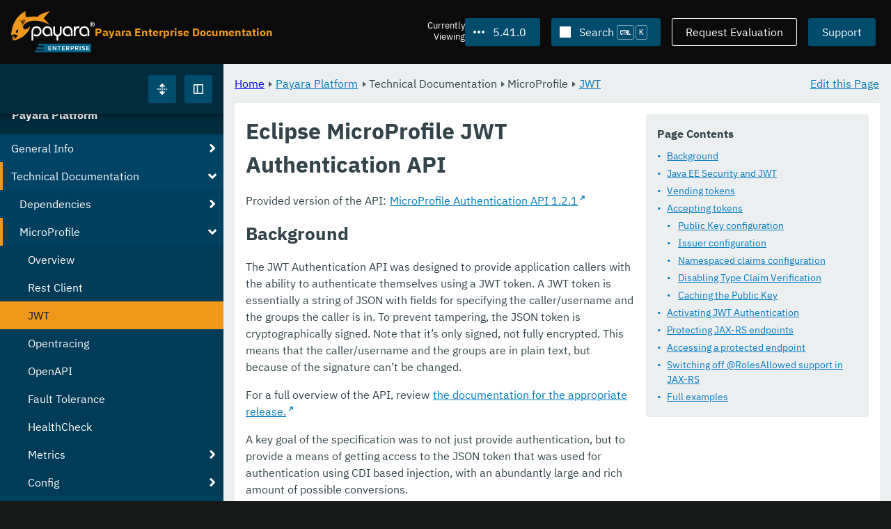

--- FILE ---
content_type: text/html
request_url: https://docs.payara.fish/enterprise/docs/5.41.0/Technical%20Documentation/MicroProfile/JWT.html
body_size: 13677
content:
<!DOCTYPE html>
<html lang="en" class="no-js" data-ui-path="../../../../_">
	<head>
		    <meta charset="utf-8">
    <meta name="viewport" content="width=device-width,initial-scale=1">
    <title>Eclipse MicroProfile JWT Authentication API :: Payara Enterprise Documentation</title>
    <meta name="generator" content="Antora 3.1.9">
    <link rel="stylesheet" href="../../../../_/ui/css/payara.css" type="text/css" media="all">
    <link rel="stylesheet" href="../../../../_/ui-docs/css/payara-docs.css" type="text/css" media="all">
    <link rel="stylesheet" href="../../../../_/ui-docs/css/highlight.css" type="text/css" media="all">
    <link rel="stylesheet" href="../../../../_/ui-docs/css/payara-docs-print.css" type="text/css" media="print">
	<link rel="preload" href="../../../../_/ui/fonts/ibm-plex-sans-v2-latin-regular.woff2" as="font" />
	<link rel="preload" href="../../../../_/ui/fonts/ibm-plex-sans-v2-latin-regular.woff2" as="font" />
        <link rel="stylesheet" href="https://cdn.jsdelivr.net/npm/@docsearch/css@alpha" />
    <meta name="docsearch:version" content="5.41.0" />
	<link rel="icon" href="../../../../_/ui/favicons/payara/favicon.ico" sizes="any" /><!-- 32×32 -->
	<link rel="icon" href="../../../../_/ui/favicons/payara/favicon.svg" type="image/svg+xml" />
	<link rel="apple-touch-icon" href="../../../../_/ui/favicons/payara/apple-touch-icon.png" /><!-- 180×180 -->
	</head>
	<body class="page page--sticky-header theme--light article
		
			docs__enterprise
	">
		<header class="page__header">
	<div class="page__header__cards cards card--no-pad">
		<div class="card--content-width docs__logo">
			<a href="../../../.." class="logo">					<img src="../../../../_/ui/images/logo-enterprise.svg" alt="Payara Enterprise Documentation" class="logo__full" />
			</a>
		</div><!-- .docs__logo -->
		<div class="docs__title">
			<h3>Payara Enterprise Documentation</h3>
		</div>
		<div class="card--content-width text-align--right docs__header-nav">
				<blinky-filter-menu class="filter-menu filter-menu--right" no-matches="No versions found." list-height="50vh">
		<span class="filter-menu__text">Currently <span>Viewing</span></span>
		<button class="button filter-menu__current">5.41.0</button>
		<span class="filter-menu__list  text-align--left">
			<a href="#" class="filter-menu__skip">Skip version selector.</a>
			<ul>
						<li>
							<a href="../../../Technical%20Documentation/MicroProfile/JWT.html">6.33.0</a>
						</li>
						<li>
							<a href="../../../6.32.0/Technical%20Documentation/MicroProfile/JWT.html">6.32.0</a>
						</li>
						<li>
							<a href="../../../6.31.0/Technical%20Documentation/MicroProfile/JWT.html">6.31.0</a>
						</li>
						<li>
							<a href="../../../6.30.0/Technical%20Documentation/MicroProfile/JWT.html">6.30.0</a>
						</li>
						<li>
							<a href="../../../6.29.0/Technical%20Documentation/MicroProfile/JWT.html">6.29.0</a>
						</li>
						<li>
							<a href="../../../6.28.0/Technical%20Documentation/MicroProfile/JWT.html">6.28.0</a>
						</li>
						<li>
							<a href="../../../6.27.0/Technical%20Documentation/MicroProfile/JWT.html">6.27.0</a>
						</li>
						<li>
							<a href="../../../6.26.1/Technical%20Documentation/MicroProfile/JWT.html">6.26.1</a>
						</li>
						<li>
							<a href="../../../6.26.0/Technical%20Documentation/MicroProfile/JWT.html">6.26.0</a>
						</li>
						<li>
							<a href="../../../6.25.0/Technical%20Documentation/MicroProfile/JWT.html">6.25.0</a>
						</li>
						<li>
							<a href="../../../6.24.0/Technical%20Documentation/MicroProfile/JWT.html">6.24.0</a>
						</li>
						<li>
							<a href="../../../6.23.0/Technical%20Documentation/MicroProfile/JWT.html">6.23.0</a>
						</li>
						<li>
							<a href="../../../6.22.0/Technical%20Documentation/MicroProfile/JWT.html">6.22.0</a>
						</li>
						<li>
							<a href="../../../6.21.0/Technical%20Documentation/MicroProfile/JWT.html">6.21.0</a>
						</li>
						<li>
							<a href="../../../6.20.0/Technical%20Documentation/MicroProfile/JWT.html">6.20.0</a>
						</li>
						<li>
							<a href="../../../6.19.0/Technical%20Documentation/MicroProfile/JWT.html">6.19.0</a>
						</li>
						<li>
							<a href="../../../6.18.0/Technical%20Documentation/MicroProfile/JWT.html">6.18.0</a>
						</li>
						<li>
							<a href="../../../6.17.0/Technical%20Documentation/MicroProfile/JWT.html">6.17.0</a>
						</li>
						<li>
							<a href="../../../6.16.0/Technical%20Documentation/MicroProfile/JWT.html">6.16.0</a>
						</li>
						<li>
							<a href="../../../6.15.0/Technical%20Documentation/MicroProfile/JWT.html">6.15.0</a>
						</li>
						<li>
							<a href="../../../6.14.0/Technical%20Documentation/MicroProfile/JWT.html">6.14.0</a>
						</li>
						<li>
							<a href="../../../6.13.0/Technical%20Documentation/MicroProfile/JWT.html">6.13.0</a>
						</li>
						<li>
							<a href="../../../6.12.0/Technical%20Documentation/MicroProfile/JWT.html">6.12.0</a>
						</li>
						<li>
							<a href="../../../6.11.0/Technical%20Documentation/MicroProfile/JWT.html">6.11.0</a>
						</li>
						<li>
							<a href="../../../6.10.0/Technical%20Documentation/MicroProfile/JWT.html">6.10.0</a>
						</li>
						<li>
							<a href="../../../6.9.0/Technical%20Documentation/MicroProfile/JWT.html">6.9.0</a>
						</li>
						<li>
							<a href="../../../6.8.0/Technical%20Documentation/MicroProfile/JWT.html">6.8.0</a>
						</li>
						<li>
							<a href="../../../6.7.0/Technical%20Documentation/MicroProfile/JWT.html">6.7.0</a>
						</li>
						<li>
							<a href="../../../6.6.0/Technical%20Documentation/MicroProfile/JWT.html">6.6.0</a>
						</li>
						<li>
							<a href="../../../6.5.0/Technical%20Documentation/MicroProfile/JWT.html">6.5.0</a>
						</li>
						<li>
							<a href="../../../6.4.0/Technical%20Documentation/MicroProfile/JWT.html">6.4.0</a>
						</li>
						<li>
							<a href="../../../6.3.0/Technical%20Documentation/MicroProfile/JWT.html">6.3.0</a>
						</li>
						<li>
							<a href="../../../6.2.0/Technical%20Documentation/MicroProfile/JWT.html">6.2.0</a>
						</li>
						<li>
							<a href="../../../6.1.0/Technical%20Documentation/MicroProfile/JWT.html">6.1.0</a>
						</li>
						<li>
							<a href="../../../6.0.0/Technical%20Documentation/MicroProfile/JWT.html">6.0.0</a>
						</li>
						<li>
							<a href="../../../5.82.0/Technical%20Documentation/MicroProfile/JWT.html">5.82.0</a>
						</li>
						<li>
							<a href="../../../5.81.0/Technical%20Documentation/MicroProfile/JWT.html">5.81.0</a>
						</li>
						<li>
							<a href="../../../5.80.0/Technical%20Documentation/MicroProfile/JWT.html">5.80.0</a>
						</li>
						<li>
							<a href="../../../5.79.0/Technical%20Documentation/MicroProfile/JWT.html">5.79.0</a>
						</li>
						<li>
							<a href="../../../5.78.0/Technical%20Documentation/MicroProfile/JWT.html">5.78.0</a>
						</li>
						<li>
							<a href="../../../5.77.0/Technical%20Documentation/MicroProfile/JWT.html">5.77.0</a>
						</li>
						<li>
							<a href="../../../5.76.0/Technical%20Documentation/MicroProfile/JWT.html">5.76.0</a>
						</li>
						<li>
							<a href="../../../5.75.1/Technical%20Documentation/MicroProfile/JWT.html">5.75.1</a>
						</li>
						<li>
							<a href="../../../5.75.0/Technical%20Documentation/MicroProfile/JWT.html">5.75.0</a>
						</li>
						<li>
							<a href="../../../5.74.0/Technical%20Documentation/MicroProfile/JWT.html">5.74.0</a>
						</li>
						<li>
							<a href="../../../5.73.0/Technical%20Documentation/MicroProfile/JWT.html">5.73.0</a>
						</li>
						<li>
							<a href="../../../5.72.0/Technical%20Documentation/MicroProfile/JWT.html">5.72.0</a>
						</li>
						<li>
							<a href="../../../5.71.0/Technical%20Documentation/MicroProfile/JWT.html">5.71.0</a>
						</li>
						<li>
							<a href="../../../5.70.0/Technical%20Documentation/MicroProfile/JWT.html">5.70.0</a>
						</li>
						<li>
							<a href="../../../5.69.0/Technical%20Documentation/MicroProfile/JWT.html">5.69.0</a>
						</li>
						<li>
							<a href="../../../5.68.0/Technical%20Documentation/MicroProfile/JWT.html">5.68.0</a>
						</li>
						<li>
							<a href="../../../5.67.0/Technical%20Documentation/MicroProfile/JWT.html">5.67.0</a>
						</li>
						<li>
							<a href="../../../5.66.0/Technical%20Documentation/MicroProfile/JWT.html">5.66.0</a>
						</li>
						<li>
							<a href="../../../5.65.0/Technical%20Documentation/MicroProfile/JWT.html">5.65.0</a>
						</li>
						<li>
							<a href="../../../5.64.0/Technical%20Documentation/MicroProfile/JWT.html">5.64.0</a>
						</li>
						<li>
							<a href="../../../5.63.0/Technical%20Documentation/MicroProfile/JWT.html">5.63.0</a>
						</li>
						<li>
							<a href="../../../5.62.0/Technical%20Documentation/MicroProfile/JWT.html">5.62.0</a>
						</li>
						<li>
							<a href="../../../5.61.0/Technical%20Documentation/MicroProfile/JWT.html">5.61.0</a>
						</li>
						<li>
							<a href="../../../5.60.0/Technical%20Documentation/MicroProfile/JWT.html">5.60.0</a>
						</li>
						<li>
							<a href="../../../5.59.0/Technical%20Documentation/MicroProfile/JWT.html">5.59.0</a>
						</li>
						<li>
							<a href="../../../5.58.0/Technical%20Documentation/MicroProfile/JWT.html">5.58.0</a>
						</li>
						<li>
							<a href="../../../5.57.0/Technical%20Documentation/MicroProfile/JWT.html">5.57.0</a>
						</li>
						<li>
							<a href="../../../5.56.0/Technical%20Documentation/MicroProfile/JWT.html">5.56.0</a>
						</li>
						<li>
							<a href="../../../5.55.0/Technical%20Documentation/MicroProfile/JWT.html">5.55.0</a>
						</li>
						<li>
							<a href="../../../5.54.0/Technical%20Documentation/MicroProfile/JWT.html">5.54.0</a>
						</li>
						<li>
							<a href="../../../5.53.0/Technical%20Documentation/MicroProfile/JWT.html">5.53.0</a>
						</li>
						<li>
							<a href="../../../5.52.0/Technical%20Documentation/MicroProfile/JWT.html">5.52.0</a>
						</li>
						<li>
							<a href="../../../5.51.0/Technical%20Documentation/MicroProfile/JWT.html">5.51.0</a>
						</li>
						<li>
							<a href="../../../5.50.0/Technical%20Documentation/MicroProfile/JWT.html">5.50.0</a>
						</li>
						<li>
							<a href="../../../5.49.0/Technical%20Documentation/MicroProfile/JWT.html">5.49.0</a>
						</li>
						<li>
							<a href="../../../5.48.1/Technical%20Documentation/MicroProfile/JWT.html">5.48.1</a>
						</li>
						<li>
							<a href="../../../5.48.0/Technical%20Documentation/MicroProfile/JWT.html">5.48.0</a>
						</li>
						<li>
							<a href="../../../5.47.0/Technical%20Documentation/MicroProfile/JWT.html">5.47.0</a>
						</li>
						<li>
							<a href="../../../5.46.0/Technical%20Documentation/MicroProfile/JWT.html">5.46.0</a>
						</li>
						<li>
							<a href="../../../5.45.0/Technical%20Documentation/MicroProfile/JWT.html">5.45.0</a>
						</li>
						<li>
							<a href="../../../5.44.0/Technical%20Documentation/MicroProfile/JWT.html">5.44.0</a>
						</li>
						<li>
							<a href="../../../5.43.0/Technical%20Documentation/MicroProfile/JWT.html">5.43.0</a>
						</li>
						<li>
							<a href="../../../5.42.0/Technical%20Documentation/MicroProfile/JWT.html">5.42.0</a>
						</li>
						<li>
							<a href="../../../5.40.0/Technical%20Documentation/MicroProfile/JWT.html">5.40.0</a>
						</li>
						<li>
							<a href="../../../5.39.0/Technical%20Documentation/MicroProfile/JWT.html">5.39.0</a>
						</li>
						<li>
							<a class="is-missing" href="../../../5.38.0/README.html">5.38.0</a>
						</li>
						<li>
							<a class="is-missing" href="../../../5.37.0/README.html">5.37.0</a>
						</li>
						<li>
							<a class="is-missing" href="../../../5.36.0/README.html">5.36.0</a>
						</li>
						<li>
							<a class="is-missing" href="../../../5.35.0/README.html">5.35.0</a>
						</li>
						<li>
							<a class="is-missing" href="../../../5.34.0/README.html">5.34.0</a>
						</li>
						<li>
							<a class="is-missing" href="../../../5.33.0/README.html">5.33.0</a>
						</li>
						<li>
							<a class="is-missing" href="../../../5.32.0/README.html">5.32.0</a>
						</li>
						<li>
							<a class="is-missing" href="../../../5.31.0/README.html">5.31.0</a>
						</li>
						<li>
							<a class="is-missing" href="../../../5.30.0/README.html">5.30.0</a>
						</li>
						<li>
							<a class="is-missing" href="../../../5.29.0/README.html">5.29.0</a>
						</li>
						<li>
							<a class="is-missing" href="../../../5.28.0/README.html">5.28.0</a>
						</li>
						<li>
							<a class="is-missing" href="../../../5.27.0/README.html">5.27.0</a>
						</li>
						<li>
							<a class="is-missing" href="../../../5.26.0/README.html">5.26.0</a>
						</li>
						<li>
							<a class="is-missing" href="../../../5.25.0/README.html">5.25.0</a>
						</li>
						<li>
							<a class="is-missing" href="../../../5.24.0/README.html">5.24.0</a>
						</li>
						<li>
							<a class="is-missing" href="../../../5.23.0/README.html">5.23.0</a>
						</li>
						<li>
							<a class="is-missing" href="../../../5.22.0/README.html">5.22.0</a>
						</li>
						<li>
							<a class="is-missing" href="../../../5.21.0/README.html">5.21.0</a>
						</li>
						<li>
							<a class="is-missing" href="../../../5.20.0/README.html">5.20.0</a>
						</li>
			</ul>
		</span>
	</blinky-filter-menu>
				<span id="search-input-container" class="docs__search-button"></span>
				<span class="buttons--light docs__wide">
					<a href="https://www.payara.fish/page/payara-enterprise-downloads/" class="button button--ghost">Request Evaluation</a>
				</span>
				<a href="https://support.payara.fish" class="button docs__wide">Support</a>
			<button id="external-toggle-sidebar" type="button" class="docs__narrow button sidebar__toggle" aria-expanded="false">
				<svg class="icon" width="1em" height="1em" viewbox="0 0 16 16" aria-hidden="true" focusable="false">
					<use href="../../../../_/ui/images/icons.svg#icon-sidebar"></use>
				</svg>
				<span class="visually-hidden">Toggle Sidebar</span>
			</button>
		</div><!-- .docs__header-nav -->
	</div><!-- .page__header__cards -->
</header>
		<div class="page__main">
	<blinky-sidebar class="page__sidebar page__sidebar--wider" id="sidebar1" toggle="1" minimized="0" toggle-label="Toggle Sidebar" data-component="docs" data-version="5.41.0">
	<header class="sidebar__header">
		<docs-expand-all>
			<blinky-toggle-button type="icon-only" button-class="button docs__expand-all" icon-0="expand" text-0="Expand All" icon-1="collapse" text-1="Collapse All" toggled="0">
			</blinky-toggle-button>
		</docs-expand-all>
	</header>
		<blinky-scroll-hints class="sidebar__content">
		<button class="nav-menu-toggle" aria-label="Toggle expand/collapse all" style="display: none"></button>
			<h4><a href="../../Overview.html">Payara Platform</a></h4>
		<nav class="menu menu--vertical">
					<ul class="menu__group">
			<li class="menu__item" data-depth="0">
					<button href="#" tabindex=0 class="menu__content menu--button">
						<span class="menu__text">General Info</span>
					</button>
						<ul class="menu__group">
			<li class="menu__item" data-depth="1">
					<a class="menu__content" href="../../General%20Info/Overview.html" ><span class="menu__text">Overview</span></a>
							</li>
			<li class="menu__item" data-depth="1">
					<a class="menu__content" href="../../General%20Info/Supported%20Platforms.html" ><span class="menu__text">Supported Platforms</span></a>
							</li>
			<li class="menu__item" data-depth="1">
					<a class="menu__content" href="../../General%20Info/Support%20Integration.html" ><span class="menu__text">Support Integration</span></a>
							</li>
		</ul>
			</li>
			<li class="menu__item" data-depth="0">
					<button href="#" tabindex=0 class="menu__content menu--button">
						<span class="menu__text">Technical Documentation</span>
					</button>
						<ul class="menu__group">
			<li class="menu__item" data-depth="1">
					<button href="#" tabindex=0 class="menu__content menu--button">
						<span class="menu__text">Dependencies</span>
					</button>
						<ul class="menu__group">
			<li class="menu__item" data-depth="2">
					<a class="menu__content" href="../Dependencies/Overview.html" ><span class="menu__text">Overview</span></a>
							</li>
			<li class="menu__item" data-depth="2">
					<a class="menu__content" href="../Dependencies/Eclipse%20MicroProfile.html" ><span class="menu__text">Eclipse MicroProfile</span></a>
							</li>
			<li class="menu__item" data-depth="2">
					<a class="menu__content" href="../Dependencies/Internal%20Dependencies.html" ><span class="menu__text">Internal Dependencies</span></a>
							</li>
			<li class="menu__item" data-depth="2">
					<a class="menu__content" href="../Dependencies/Jakarta%20EE.html" ><span class="menu__text">Jakarta EE</span></a>
							</li>
		</ul>
			</li>
			<li class="menu__item" data-depth="1">
					<button href="#" tabindex=0 class="menu__content menu--button">
						<span class="menu__text">MicroProfile</span>
					</button>
						<ul class="menu__group">
			<li class="menu__item" data-depth="2">
					<a class="menu__content" href="Overview.html" ><span class="menu__text">Overview</span></a>
							</li>
			<li class="menu__item" data-depth="2">
					<a class="menu__content" href="Rest%20Client.html" ><span class="menu__text">Rest Client</span></a>
							</li>
			<li class="menu__item is-current-page" data-depth="2">
					<a class="menu__content" href="JWT.html"  aria-current="page"><span class="menu__text">JWT</span></a>
							</li>
			<li class="menu__item" data-depth="2">
					<a class="menu__content" href="Opentracing.html" ><span class="menu__text">Opentracing</span></a>
							</li>
			<li class="menu__item" data-depth="2">
					<a class="menu__content" href="OpenAPI.html" ><span class="menu__text">OpenAPI</span></a>
							</li>
			<li class="menu__item" data-depth="2">
					<a class="menu__content" href="Fault%20Tolerance.html" ><span class="menu__text">Fault Tolerance</span></a>
							</li>
			<li class="menu__item" data-depth="2">
					<a class="menu__content" href="HealthCheck.html" ><span class="menu__text">HealthCheck</span></a>
							</li>
			<li class="menu__item" data-depth="2">
					<button href="#" tabindex=0 class="menu__content menu--button">
						<span class="menu__text">Metrics</span>
					</button>
						<ul class="menu__group">
			<li class="menu__item" data-depth="3">
					<a class="menu__content" href="Metrics/Metrics%20Configuration.html" ><span class="menu__text">Metrics Configuration</span></a>
							</li>
			<li class="menu__item" data-depth="3">
					<a class="menu__content" href="Metrics/Vendor%20Metrics.html" ><span class="menu__text">Vendor Metrics</span></a>
							</li>
			<li class="menu__item" data-depth="3">
					<a class="menu__content" href="Metrics/Metrics%20Rest%20Endpoint.html" ><span class="menu__text">Metrics Rest Endpoint</span></a>
							</li>
		</ul>
			</li>
			<li class="menu__item" data-depth="2">
					<button href="#" tabindex=0 class="menu__content menu--button">
						<span class="menu__text">Config</span>
					</button>
						<ul class="menu__group">
			<li class="menu__item" data-depth="3">
					<a class="menu__content" href="Config/Overview.html" ><span class="menu__text">Overview</span></a>
							</li>
			<li class="menu__item" data-depth="3">
					<a class="menu__content" href="Config/Directory.html" ><span class="menu__text">Directory</span></a>
							</li>
			<li class="menu__item" data-depth="3">
					<a class="menu__content" href="Config/JDBC.html" ><span class="menu__text">JDBC</span></a>
							</li>
			<li class="menu__item" data-depth="3">
					<a class="menu__content" href="Config/LDAP.html" ><span class="menu__text">LDAP</span></a>
							</li>
			<li class="menu__item" data-depth="3">
					<button href="#" tabindex=0 class="menu__content menu--button">
						<span class="menu__text">Cloud</span>
					</button>
						<ul class="menu__group">
			<li class="menu__item" data-depth="4">
					<a class="menu__content" href="Config/Cloud/Overview.html" ><span class="menu__text">Overview</span></a>
							</li>
			<li class="menu__item" data-depth="4">
					<a class="menu__content" href="Config/Cloud/AWS.html" ><span class="menu__text">AWS</span></a>
							</li>
			<li class="menu__item" data-depth="4">
					<a class="menu__content" href="Config/Cloud/DynamoDB.html" ><span class="menu__text">DynamoDB</span></a>
							</li>
			<li class="menu__item" data-depth="4">
					<a class="menu__content" href="Config/Cloud/GCP.html" ><span class="menu__text">GCP</span></a>
							</li>
			<li class="menu__item" data-depth="4">
					<a class="menu__content" href="Config/Cloud/Hashicorp.html" ><span class="menu__text">Hashicorp</span></a>
							</li>
			<li class="menu__item" data-depth="4">
					<a class="menu__content" href="Config/Cloud/Azure.html" ><span class="menu__text">Azure</span></a>
							</li>
		</ul>
			</li>
		</ul>
			</li>
		</ul>
			</li>
			<li class="menu__item" data-depth="1">
					<button href="#" tabindex=0 class="menu__content menu--button">
						<span class="menu__text">Payara Micro Documentation</span>
					</button>
						<ul class="menu__group">
			<li class="menu__item" data-depth="2">
					<a class="menu__content" href="../Payara%20Micro%20Documentation/Overview.html" ><span class="menu__text">Overview</span></a>
							</li>
			<li class="menu__item" data-depth="2">
					<a class="menu__content" href="../Payara%20Micro%20Documentation/Maven%20Support.html" ><span class="menu__text">Maven Support</span></a>
							</li>
			<li class="menu__item" data-depth="2">
					<a class="menu__content" href="../Payara%20Micro%20Documentation/Payara%20Micro%20Docker%20Image.html" ><span class="menu__text">Payara Micro Docker Image</span></a>
							</li>
			<li class="menu__item" data-depth="2">
					<button href="#" tabindex=0 class="menu__content menu--button">
						<span class="menu__text">Extensions</span>
					</button>
						<ul class="menu__group">
			<li class="menu__item" data-depth="3">
					<a class="menu__content" href="../Payara%20Micro%20Documentation/Extensions/Running%20Callable%20Objects.html" ><span class="menu__text">Running Callable Objects</span></a>
							</li>
			<li class="menu__item" data-depth="3">
					<a class="menu__content" href="../Payara%20Micro%20Documentation/Extensions/JCA%20Support.html" ><span class="menu__text">JCA Support</span></a>
							</li>
			<li class="menu__item" data-depth="3">
					<a class="menu__content" href="../Payara%20Micro%20Documentation/Extensions/Remote%20CDI%20Events.html" ><span class="menu__text">Remote CDI Events</span></a>
							</li>
			<li class="menu__item" data-depth="3">
					<a class="menu__content" href="../Payara%20Micro%20Documentation/Extensions/Persistent%20EJB%20Timers.html" ><span class="menu__text">Persistent EJB Timers</span></a>
							</li>
		</ul>
			</li>
			<li class="menu__item" data-depth="2">
					<button href="#" tabindex=0 class="menu__content menu--button">
						<span class="menu__text">Payara Micro Configuration and Management</span>
					</button>
						<ul class="menu__group">
			<li class="menu__item" data-depth="3">
					<button href="#" tabindex=0 class="menu__content menu--button">
						<span class="menu__text">Micro Management</span>
					</button>
						<ul class="menu__group">
			<li class="menu__item" data-depth="4">
					<a class="menu__content" href="../Payara%20Micro%20Documentation/Payara%20Micro%20Configuration%20and%20Management/Micro%20Management/Configuring%20An%20Instance.html" ><span class="menu__text">Configuring An Instance</span></a>
							</li>
			<li class="menu__item" data-depth="4">
					<a class="menu__content" href="../Payara%20Micro%20Documentation/Payara%20Micro%20Configuration%20and%20Management/Micro%20Management/Clustering.html" ><span class="menu__text">Clustering</span></a>
							</li>
			<li class="menu__item" data-depth="4">
					<a class="menu__content" href="../Payara%20Micro%20Documentation/Payara%20Micro%20Configuration%20and%20Management/Micro%20Management/HTTP(S)%20Auto-Binding.html" ><span class="menu__text">HTTP(S) Auto-Binding</span></a>
							</li>
			<li class="menu__item" data-depth="4">
					<button href="#" tabindex=0 class="menu__content menu--button">
						<span class="menu__text">Stopping and Starting Instances</span>
					</button>
						<ul class="menu__group">
			<li class="menu__item" data-depth="5">
					<a class="menu__content" href="../Payara%20Micro%20Documentation/Payara%20Micro%20Configuration%20and%20Management/Micro%20Management/Stopping%20and%20Starting%20Instances/Starting%20Instance.html" ><span class="menu__text">Starting Instance</span></a>
							</li>
			<li class="menu__item" data-depth="5">
					<a class="menu__content" href="../Payara%20Micro%20Documentation/Payara%20Micro%20Configuration%20and%20Management/Micro%20Management/Stopping%20and%20Starting%20Instances/Stopping%20Instance.html" ><span class="menu__text">Stopping Instance</span></a>
							</li>
		</ul>
			</li>
			<li class="menu__item" data-depth="4">
					<button href="#" tabindex=0 class="menu__content menu--button">
						<span class="menu__text">Command Line Options</span>
					</button>
						<ul class="menu__group">
			<li class="menu__item" data-depth="5">
					<a class="menu__content" href="../Payara%20Micro%20Documentation/Payara%20Micro%20Configuration%20and%20Management/Micro%20Management/Command%20Line%20Options/Disable%20Phone%20Home.html" ><span class="menu__text">Disable Phone Home</span></a>
							</li>
			<li class="menu__item" data-depth="5">
					<a class="menu__content" href="../Payara%20Micro%20Documentation/Payara%20Micro%20Configuration%20and%20Management/Micro%20Management/Command%20Line%20Options/Command%20Line%20Options.html" ><span class="menu__text">Command Line Options</span></a>
							</li>
		</ul>
			</li>
			<li class="menu__item" data-depth="4">
					<button href="#" tabindex=0 class="menu__content menu--button">
						<span class="menu__text">Asadmin Commands</span>
					</button>
						<ul class="menu__group">
			<li class="menu__item" data-depth="5">
					<a class="menu__content" href="../Payara%20Micro%20Documentation/Payara%20Micro%20Configuration%20and%20Management/Micro%20Management/Asadmin%20Commands/Send%20Asadmin%20Commands%20from%20Admin%20Console.html" ><span class="menu__text">Send Asadmin Commands from Admin Console</span></a>
							</li>
			<li class="menu__item" data-depth="5">
					<a class="menu__content" href="../Payara%20Micro%20Documentation/Payara%20Micro%20Configuration%20and%20Management/Micro%20Management/Asadmin%20Commands/Pre%20and%20Post%20Boot%20Commands.html" ><span class="menu__text">Pre and Post Boot Commands</span></a>
							</li>
		</ul>
			</li>
			<li class="menu__item" data-depth="4">
					<button href="#" tabindex=0 class="menu__content menu--button">
						<span class="menu__text">Jar Structure and Configuration</span>
					</button>
						<ul class="menu__group">
			<li class="menu__item" data-depth="5">
					<a class="menu__content" href="../Payara%20Micro%20Documentation/Payara%20Micro%20Configuration%20and%20Management/Micro%20Management/Jar%20Structure%20and%20Configuration/Root%20Directory.html" ><span class="menu__text">Root Directory</span></a>
							</li>
			<li class="menu__item" data-depth="5">
					<a class="menu__content" href="../Payara%20Micro%20Documentation/Payara%20Micro%20Configuration%20and%20Management/Micro%20Management/Jar%20Structure%20and%20Configuration/Adding%20Jars.html" ><span class="menu__text">Adding Jars</span></a>
							</li>
			<li class="menu__item" data-depth="5">
					<a class="menu__content" href="../Payara%20Micro%20Documentation/Payara%20Micro%20Configuration%20and%20Management/Micro%20Management/Jar%20Structure%20and%20Configuration/Payara%20Micro%20Jar%20Structure.html" ><span class="menu__text">Payara Micro Jar Structure</span></a>
							</li>
		</ul>
			</li>
			<li class="menu__item" data-depth="4">
					<button href="#" tabindex=0 class="menu__content menu--button">
						<span class="menu__text">Deploying Applications</span>
					</button>
						<ul class="menu__group">
			<li class="menu__item" data-depth="5">
					<a class="menu__content" href="../Payara%20Micro%20Documentation/Payara%20Micro%20Configuration%20and%20Management/Micro%20Management/Deploying%20Applications/Deploy%20Applications.html" ><span class="menu__text">Deploy Applications</span></a>
							</li>
			<li class="menu__item" data-depth="5">
					<a class="menu__content" href="../Payara%20Micro%20Documentation/Payara%20Micro%20Configuration%20and%20Management/Micro%20Management/Deploying%20Applications/Deploy%20Applications%20Programmatically.html" ><span class="menu__text">Deploy Applications Programmatically</span></a>
							</li>
		</ul>
			</li>
		</ul>
			</li>
			<li class="menu__item" data-depth="3">
					<button href="#" tabindex=0 class="menu__content menu--button">
						<span class="menu__text">Database Management</span>
					</button>
						<ul class="menu__group">
			<li class="menu__item" data-depth="4">
					<a class="menu__content" href="../Payara%20Micro%20Documentation/Payara%20Micro%20Configuration%20and%20Management/Database%20Management/Log%20JDBC%20Calls.html" ><span class="menu__text">Log JDBC Calls</span></a>
							</li>
			<li class="menu__item" data-depth="4">
					<a class="menu__content" href="../Payara%20Micro%20Documentation/Payara%20Micro%20Configuration%20and%20Management/Database%20Management/Slow%20SQL%20Logger.html" ><span class="menu__text">Slow SQL Logger</span></a>
							</li>
			<li class="menu__item" data-depth="4">
					<a class="menu__content" href="../Payara%20Micro%20Documentation/Payara%20Micro%20Configuration%20and%20Management/Database%20Management/SQL%20Trace%20Listeners.html" ><span class="menu__text">SQL Trace Listeners</span></a>
							</li>
		</ul>
			</li>
		</ul>
			</li>
			<li class="menu__item" data-depth="2">
					<button href="#" tabindex=0 class="menu__content menu--button">
						<span class="menu__text">Logging and Monitoring</span>
					</button>
						<ul class="menu__group">
			<li class="menu__item" data-depth="3">
					<a class="menu__content" href="../Payara%20Micro%20Documentation/Logging%20and%20Monitoring/Request%20Tracing.html" ><span class="menu__text">Request Tracing</span></a>
							</li>
			<li class="menu__item" data-depth="3">
					<button href="#" tabindex=0 class="menu__content menu--button">
						<span class="menu__text">Logging</span>
					</button>
						<ul class="menu__group">
			<li class="menu__item" data-depth="4">
					<a class="menu__content" href="../Payara%20Micro%20Documentation/Logging%20and%20Monitoring/Logging/Config%20Access%20Log.html" ><span class="menu__text">Config Access Log</span></a>
							</li>
			<li class="menu__item" data-depth="4">
					<a class="menu__content" href="../Payara%20Micro%20Documentation/Logging%20and%20Monitoring/Logging/Logging%20to%20File.html" ><span class="menu__text">Logging to File</span></a>
							</li>
		</ul>
			</li>
		</ul>
			</li>
			<li class="menu__item" data-depth="2">
					<button href="#" tabindex=0 class="menu__content menu--button">
						<span class="menu__text">API</span>
					</button>
						<ul class="menu__group">
			<li class="menu__item" data-depth="3">
					<a class="menu__content" href="../Payara%20Micro%20Documentation/API/JCache%20in%20Payara%20Micro.html" ><span class="menu__text">JCache in Payara Micro</span></a>
							</li>
			<li class="menu__item" data-depth="3">
					<button href="#" tabindex=0 class="menu__content menu--button">
						<span class="menu__text">Payara Micro API</span>
					</button>
						<ul class="menu__group">
			<li class="menu__item" data-depth="4">
					<a class="menu__content" href="../Payara%20Micro%20Documentation/API/Payara%20Micro%20API/Overview.html" ><span class="menu__text">Overview</span></a>
							</li>
			<li class="menu__item" data-depth="4">
					<a class="menu__content" href="../Payara%20Micro%20Documentation/API/Payara%20Micro%20API/Using%20the%20Payara%20Micro%20API.html" ><span class="menu__text">Using the Payara Micro API</span></a>
							</li>
		</ul>
			</li>
		</ul>
			</li>
		</ul>
			</li>
			<li class="menu__item" data-depth="1">
					<button href="#" tabindex=0 class="menu__content menu--button">
						<span class="menu__text">Ecosystem</span>
					</button>
						<ul class="menu__group">
			<li class="menu__item" data-depth="2">
					<a class="menu__content" href="../Ecosystem/Overview.html" ><span class="menu__text">Overview</span></a>
							</li>
			<li class="menu__item" data-depth="2">
					<button href="#" tabindex=0 class="menu__content menu--button">
						<span class="menu__text">Miscellaneous</span>
					</button>
						<ul class="menu__group">
			<li class="menu__item" data-depth="3">
					<a class="menu__content" href="../Ecosystem/Miscellaneous/JAX-RS%20Extension.html" ><span class="menu__text">JAX-RS Extension</span></a>
							</li>
		</ul>
			</li>
			<li class="menu__item" data-depth="2">
					<button href="#" tabindex=0 class="menu__content menu--button">
						<span class="menu__text">IDE Integration</span>
					</button>
						<ul class="menu__group">
			<li class="menu__item" data-depth="3">
					<button href="#" tabindex=0 class="menu__content menu--button">
						<span class="menu__text">Eclipse Plugin</span>
					</button>
						<ul class="menu__group">
			<li class="menu__item" data-depth="4">
					<a class="menu__content" href="../Ecosystem/IDE%20Integration/Eclipse%20Plugin/Overview.html" ><span class="menu__text">Overview</span></a>
							</li>
			<li class="menu__item" data-depth="4">
					<a class="menu__content" href="../Ecosystem/IDE%20Integration/Eclipse%20Plugin/Payara%20Server.html" ><span class="menu__text">Payara Server</span></a>
							</li>
			<li class="menu__item" data-depth="4">
					<a class="menu__content" href="../Ecosystem/IDE%20Integration/Eclipse%20Plugin/Payara%20Micro.html" ><span class="menu__text">Payara Micro</span></a>
							</li>
		</ul>
			</li>
			<li class="menu__item" data-depth="3">
					<button href="#" tabindex=0 class="menu__content menu--button">
						<span class="menu__text">VSCode Extension</span>
					</button>
						<ul class="menu__group">
			<li class="menu__item" data-depth="4">
					<a class="menu__content" href="../Ecosystem/IDE%20Integration/VSCode%20Extension/Overview.html" ><span class="menu__text">Overview</span></a>
							</li>
			<li class="menu__item" data-depth="4">
					<a class="menu__content" href="../Ecosystem/IDE%20Integration/VSCode%20Extension/Payara%20Server.html" ><span class="menu__text">Payara Server</span></a>
							</li>
			<li class="menu__item" data-depth="4">
					<a class="menu__content" href="../Ecosystem/IDE%20Integration/VSCode%20Extension/Payara%20Micro.html" ><span class="menu__text">Payara Micro</span></a>
							</li>
		</ul>
			</li>
			<li class="menu__item" data-depth="3">
					<button href="#" tabindex=0 class="menu__content menu--button">
						<span class="menu__text">NetBeans Plugin</span>
					</button>
						<ul class="menu__group">
			<li class="menu__item" data-depth="4">
					<a class="menu__content" href="../Ecosystem/IDE%20Integration/NetBeans%20Plugin/Overview.html" ><span class="menu__text">Overview</span></a>
							</li>
			<li class="menu__item" data-depth="4">
					<a class="menu__content" href="../Ecosystem/IDE%20Integration/NetBeans%20Plugin/Payara%20Server.html" ><span class="menu__text">Payara Server</span></a>
							</li>
			<li class="menu__item" data-depth="4">
					<a class="menu__content" href="../Ecosystem/IDE%20Integration/NetBeans%20Plugin/Payara%20Micro.html" ><span class="menu__text">Payara Micro</span></a>
							</li>
		</ul>
			</li>
			<li class="menu__item" data-depth="3">
					<button href="#" tabindex=0 class="menu__content menu--button">
						<span class="menu__text">Intellij Plugin</span>
					</button>
						<ul class="menu__group">
			<li class="menu__item" data-depth="4">
					<a class="menu__content" href="../Ecosystem/IDE%20Integration/Intellij%20Plugin/Overview.html" ><span class="menu__text">Overview</span></a>
							</li>
			<li class="menu__item" data-depth="4">
					<a class="menu__content" href="../Ecosystem/IDE%20Integration/Intellij%20Plugin/Payara%20Server.html" ><span class="menu__text">Payara Server</span></a>
							</li>
			<li class="menu__item" data-depth="4">
					<a class="menu__content" href="../Ecosystem/IDE%20Integration/Intellij%20Plugin/Payara%20Micro.html" ><span class="menu__text">Payara Micro</span></a>
							</li>
		</ul>
			</li>
		</ul>
			</li>
			<li class="menu__item" data-depth="2">
					<button href="#" tabindex=0 class="menu__content menu--button">
						<span class="menu__text">Project Management Tools</span>
					</button>
						<ul class="menu__group">
			<li class="menu__item" data-depth="3">
					<a class="menu__content" href="../Ecosystem/Project%20Management%20Tools/Maven%20Bom.html" ><span class="menu__text">Maven Bom</span></a>
							</li>
			<li class="menu__item" data-depth="3">
					<a class="menu__content" href="../Ecosystem/Project%20Management%20Tools/Gradle%20Plugin.html" ><span class="menu__text">Gradle Plugin</span></a>
							</li>
			<li class="menu__item" data-depth="3">
					<a class="menu__content" href="../Ecosystem/Project%20Management%20Tools/Maven%20Archetype.html" ><span class="menu__text">Maven Archetype</span></a>
							</li>
			<li class="menu__item" data-depth="3">
					<a class="menu__content" href="../Ecosystem/Project%20Management%20Tools/Maven%20Plugin.html" ><span class="menu__text">Maven Plugin</span></a>
							</li>
		</ul>
			</li>
			<li class="menu__item" data-depth="2">
					<button href="#" tabindex=0 class="menu__content menu--button">
						<span class="menu__text">Connector Suites</span>
					</button>
						<ul class="menu__group">
			<li class="menu__item" data-depth="3">
					<a class="menu__content" href="../Ecosystem/Connector%20Suites/Security%20Connectors.html" ><span class="menu__text">Security Connectors</span></a>
							</li>
			<li class="menu__item" data-depth="3">
					<button href="#" tabindex=0 class="menu__content menu--button">
						<span class="menu__text">Arquillian Containers</span>
					</button>
						<ul class="menu__group">
			<li class="menu__item" data-depth="4">
					<a class="menu__content" href="../Ecosystem/Connector%20Suites/Arquillian%20Containers/Overview.html" ><span class="menu__text">Overview</span></a>
							</li>
			<li class="menu__item" data-depth="4">
					<a class="menu__content" href="../Ecosystem/Connector%20Suites/Arquillian%20Containers/Payara%20Server%20Managed.html" ><span class="menu__text">Payara Server Managed</span></a>
							</li>
			<li class="menu__item" data-depth="4">
					<a class="menu__content" href="../Ecosystem/Connector%20Suites/Arquillian%20Containers/Payara%20Micro%20Managed.html" ><span class="menu__text">Payara Micro Managed</span></a>
							</li>
			<li class="menu__item" data-depth="4">
					<a class="menu__content" href="../Ecosystem/Connector%20Suites/Arquillian%20Containers/Payara%20Server%20Remote.html" ><span class="menu__text">Payara Server Remote</span></a>
							</li>
			<li class="menu__item" data-depth="4">
					<a class="menu__content" href="../Ecosystem/Connector%20Suites/Arquillian%20Containers/Payara%20Server%20Embedded.html" ><span class="menu__text">Payara Server Embedded</span></a>
							</li>
		</ul>
			</li>
			<li class="menu__item" data-depth="3">
					<button href="#" tabindex=0 class="menu__content menu--button">
						<span class="menu__text">Cloud Connectors</span>
					</button>
						<ul class="menu__group">
			<li class="menu__item" data-depth="4">
					<a class="menu__content" href="../Ecosystem/Connector%20Suites/Cloud%20Connectors/Amazon%20SQS.html" ><span class="menu__text">Amazon SQS</span></a>
							</li>
			<li class="menu__item" data-depth="4">
					<a class="menu__content" href="../Ecosystem/Connector%20Suites/Cloud%20Connectors/Apache%20Kafka.html" ><span class="menu__text">Apache Kafka</span></a>
							</li>
			<li class="menu__item" data-depth="4">
					<a class="menu__content" href="../Ecosystem/Connector%20Suites/Cloud%20Connectors/Azure%20SB.html" ><span class="menu__text">Azure SB</span></a>
							</li>
			<li class="menu__item" data-depth="4">
					<a class="menu__content" href="../Ecosystem/Connector%20Suites/Cloud%20Connectors/MQTT.html" ><span class="menu__text">MQTT</span></a>
							</li>
			<li class="menu__item" data-depth="4">
					<a class="menu__content" href="../Ecosystem/Connector%20Suites/Cloud%20Connectors/Overview.html" ><span class="menu__text">Overview</span></a>
							</li>
		</ul>
			</li>
		</ul>
			</li>
		</ul>
			</li>
			<li class="menu__item" data-depth="1">
					<button href="#" tabindex=0 class="menu__content menu--button">
						<span class="menu__text">Payara Server Documentation</span>
					</button>
						<ul class="menu__group">
			<li class="menu__item" data-depth="2">
					<a class="menu__content" href="../Payara%20Server%20Documentation/Overview.html" ><span class="menu__text">Overview</span></a>
							</li>
			<li class="menu__item" data-depth="2">
					<a class="menu__content" href="../Payara%20Server%20Documentation/Payara%20Server%20Embedded.html" ><span class="menu__text">Payara Server Embedded</span></a>
							</li>
			<li class="menu__item" data-depth="2">
					<a class="menu__content" href="../Payara%20Server%20Documentation/Payara%20Server%20Docker%20Image.html" ><span class="menu__text">Payara Server Docker Image</span></a>
							</li>
			<li class="menu__item" data-depth="2">
					<button href="#" tabindex=0 class="menu__content menu--button">
						<span class="menu__text">Upgrade Payara</span>
					</button>
						<ul class="menu__group">
			<li class="menu__item" data-depth="3">
					<a class="menu__content" href="../Payara%20Server%20Documentation/Upgrade%20Payara/Overview.html" ><span class="menu__text">Overview</span></a>
							</li>
			<li class="menu__item" data-depth="3">
					<a class="menu__content" href="../Payara%20Server%20Documentation/Upgrade%20Payara/Backup%20and%20Restore%20Method.html" ><span class="menu__text">Backup and Restore Method</span></a>
							</li>
			<li class="menu__item" data-depth="3">
					<a class="menu__content" href="../Payara%20Server%20Documentation/Upgrade%20Payara/Domain%20and%20Node%20Directories%20Method.html" ><span class="menu__text">Domain and Node Directories Method</span></a>
							</li>
			<li class="menu__item" data-depth="3">
					<a class="menu__content" href="../Payara%20Server%20Documentation/Upgrade%20Payara/Upgrade%20Tool.html" ><span class="menu__text">Upgrade Tool</span></a>
							</li>
		</ul>
			</li>
			<li class="menu__item" data-depth="2">
					<button href="#" tabindex=0 class="menu__content menu--button">
						<span class="menu__text">Server Configuration And Management</span>
					</button>
						<ul class="menu__group">
			<li class="menu__item" data-depth="3">
					<button href="#" tabindex=0 class="menu__content menu--button">
						<span class="menu__text">Thread Pools</span>
					</button>
						<ul class="menu__group">
			<li class="menu__item" data-depth="4">
					<a class="menu__content" href="../Payara%20Server%20Documentation/Server%20Configuration%20And%20Management/Thread%20Pools/EJB%20Thread%20Pool.html" ><span class="menu__text">EJB Thread Pool</span></a>
							</li>
			<li class="menu__item" data-depth="4">
					<a class="menu__content" href="../Payara%20Server%20Documentation/Server%20Configuration%20And%20Management/Thread%20Pools/Default%20Thread%20Pool%20Size.html" ><span class="menu__text">Default Thread Pool Size</span></a>
							</li>
		</ul>
			</li>
			<li class="menu__item" data-depth="3">
					<button href="#" tabindex=0 class="menu__content menu--button">
						<span class="menu__text">JDBC Resource Management</span>
					</button>
						<ul class="menu__group">
			<li class="menu__item" data-depth="4">
					<a class="menu__content" href="../Payara%20Server%20Documentation/Server%20Configuration%20And%20Management/JDBC%20Resource%20Management/JDBC.html" ><span class="menu__text">JDBC</span></a>
							</li>
			<li class="menu__item" data-depth="4">
					<a class="menu__content" href="../Payara%20Server%20Documentation/Server%20Configuration%20And%20Management/JDBC%20Resource%20Management/SQL.html" ><span class="menu__text">SQL</span></a>
							</li>
		</ul>
			</li>
			<li class="menu__item" data-depth="3">
					<button href="#" tabindex=0 class="menu__content menu--button">
						<span class="menu__text">Domain Data Grid And Hazelcast</span>
					</button>
						<ul class="menu__group">
			<li class="menu__item" data-depth="4">
					<a class="menu__content" href="../Payara%20Server%20Documentation/Server%20Configuration%20And%20Management/Domain%20Data%20Grid%20And%20Hazelcast/Overview.html" ><span class="menu__text">Overview</span></a>
							</li>
			<li class="menu__item" data-depth="4">
					<a class="menu__content" href="../Payara%20Server%20Documentation/Server%20Configuration%20And%20Management/Domain%20Data%20Grid%20And%20Hazelcast/Configuration.html" ><span class="menu__text">Configuration</span></a>
							</li>
			<li class="menu__item" data-depth="4">
					<a class="menu__content" href="../Payara%20Server%20Documentation/Server%20Configuration%20And%20Management/Domain%20Data%20Grid%20And%20Hazelcast/Datagrid%20in%20Applications.html" ><span class="menu__text">Datagrid in Applications</span></a>
							</li>
			<li class="menu__item" data-depth="4">
					<a class="menu__content" href="../Payara%20Server%20Documentation/Server%20Configuration%20And%20Management/Domain%20Data%20Grid%20And%20Hazelcast/Discovery.html" ><span class="menu__text">Discovery</span></a>
							</li>
			<li class="menu__item" data-depth="4">
					<a class="menu__content" href="../Payara%20Server%20Documentation/Server%20Configuration%20And%20Management/Domain%20Data%20Grid%20And%20Hazelcast/Viewing%20Members.html" ><span class="menu__text">Viewing Members</span></a>
							</li>
			<li class="menu__item" data-depth="4">
					<a class="menu__content" href="../Payara%20Server%20Documentation/Server%20Configuration%20And%20Management/Domain%20Data%20Grid%20And%20Hazelcast/Encryption.html" ><span class="menu__text">Encryption</span></a>
							</li>
		</ul>
			</li>
			<li class="menu__item" data-depth="3">
					<button href="#" tabindex=0 class="menu__content menu--button">
						<span class="menu__text">Configuration Options</span>
					</button>
						<ul class="menu__group">
			<li class="menu__item" data-depth="4">
					<a class="menu__content" href="../Payara%20Server%20Documentation/Server%20Configuration%20And%20Management/Configuration%20Options/Phone%20Home.html" ><span class="menu__text">Phone Home</span></a>
							</li>
			<li class="menu__item" data-depth="4">
					<a class="menu__content" href="../Payara%20Server%20Documentation/Server%20Configuration%20And%20Management/Configuration%20Options/JVM%20Options.html" ><span class="menu__text">JVM Options</span></a>
							</li>
			<li class="menu__item" data-depth="4">
					<a class="menu__content" href="../Payara%20Server%20Documentation/Server%20Configuration%20And%20Management/Configuration%20Options/Password%20Aliases.html" ><span class="menu__text">Password Aliases</span></a>
							</li>
			<li class="menu__item" data-depth="4">
					<a class="menu__content" href="../Payara%20Server%20Documentation/Server%20Configuration%20And%20Management/Configuration%20Options/System%20Properties.html" ><span class="menu__text">System Properties</span></a>
							</li>
			<li class="menu__item" data-depth="4">
					<a class="menu__content" href="../Payara%20Server%20Documentation/Server%20Configuration%20And%20Management/Configuration%20Options/SSL%20Certificates.html" ><span class="menu__text">SSL Certificates</span></a>
							</li>
			<li class="menu__item" data-depth="4">
					<a class="menu__content" href="../Payara%20Server%20Documentation/Server%20Configuration%20And%20Management/Configuration%20Options/Integrated%20Certificate%20Management.html" ><span class="menu__text">Integrated Certificate Management</span></a>
							</li>
			<li class="menu__item" data-depth="4">
					<button href="#" tabindex=0 class="menu__content menu--button">
						<span class="menu__text">Variable Substitution</span>
					</button>
						<ul class="menu__group">
			<li class="menu__item" data-depth="5">
					<a class="menu__content" href="../Payara%20Server%20Documentation/Server%20Configuration%20And%20Management/Configuration%20Options/Variable%20Substitution/Types%20of%20Variables.html" ><span class="menu__text">Types of Variables</span></a>
							</li>
			<li class="menu__item" data-depth="5">
					<a class="menu__content" href="../Payara%20Server%20Documentation/Server%20Configuration%20And%20Management/Configuration%20Options/Variable%20Substitution/Usage%20of%20Variables.html" ><span class="menu__text">Usage of Variables</span></a>
							</li>
		</ul>
			</li>
		</ul>
			</li>
			<li class="menu__item" data-depth="3">
					<button href="#" tabindex=0 class="menu__content menu--button">
						<span class="menu__text">Application Deployment</span>
					</button>
						<ul class="menu__group">
			<li class="menu__item" data-depth="4">
					<a class="menu__content" href="../Payara%20Server%20Documentation/Server%20Configuration%20And%20Management/Application%20Deployment/Overview.html" ><span class="menu__text">Overview</span></a>
							</li>
			<li class="menu__item" data-depth="4">
					<a class="menu__content" href="../Payara%20Server%20Documentation/Server%20Configuration%20And%20Management/Application%20Deployment/Concurrent%20CDI%20Bean%20Loading.html" ><span class="menu__text">Concurrent CDI Bean Loading</span></a>
							</li>
			<li class="menu__item" data-depth="4">
					<a class="menu__content" href="../Payara%20Server%20Documentation/Server%20Configuration%20And%20Management/Application%20Deployment/Deployment%20Descriptors.html" ><span class="menu__text">Deployment Descriptors</span></a>
							</li>
			<li class="menu__item" data-depth="4">
					<a class="menu__content" href="../Payara%20Server%20Documentation/Server%20Configuration%20And%20Management/Application%20Deployment/Descriptor%20Elements.html" ><span class="menu__text">Descriptor Elements</span></a>
							</li>
		</ul>
			</li>
			<li class="menu__item" data-depth="3">
					<button href="#" tabindex=0 class="menu__content menu--button">
						<span class="menu__text">Asadmin Commands</span>
					</button>
						<ul class="menu__group">
			<li class="menu__item" data-depth="4">
					<a class="menu__content" href="../Payara%20Server%20Documentation/Server%20Configuration%20And%20Management/Asadmin%20Commands/Multimode%20Event%20Designators%20Support.html" ><span class="menu__text">Multimode Event Designators Support</span></a>
							</li>
			<li class="menu__item" data-depth="4">
					<a class="menu__content" href="../Payara%20Server%20Documentation/Server%20Configuration%20And%20Management/Asadmin%20Commands/Print%20Certificate%20Data.html" ><span class="menu__text">Print Certificate Data</span></a>
							</li>
			<li class="menu__item" data-depth="4">
					<a class="menu__content" href="../Payara%20Server%20Documentation/Server%20Configuration%20And%20Management/Asadmin%20Commands/Server%20Management%20Asadmin%20Commands.html" ><span class="menu__text">Server Management Asadmin Commands</span></a>
							</li>
			<li class="menu__item" data-depth="4">
					<a class="menu__content" href="../Payara%20Server%20Documentation/Server%20Configuration%20And%20Management/Asadmin%20Commands/Auto%20Naming.html" ><span class="menu__text">Auto Naming</span></a>
							</li>
		</ul>
			</li>
			<li class="menu__item" data-depth="3">
					<button href="#" tabindex=0 class="menu__content menu--button">
						<span class="menu__text">Classloading</span>
					</button>
						<ul class="menu__group">
			<li class="menu__item" data-depth="4">
					<a class="menu__content" href="../Payara%20Server%20Documentation/Server%20Configuration%20And%20Management/Classloading/Overview.html" ><span class="menu__text">Overview</span></a>
							</li>
			<li class="menu__item" data-depth="4">
					<a class="menu__content" href="../Payara%20Server%20Documentation/Server%20Configuration%20And%20Management/Classloading/Standard%20Classloading.html" ><span class="menu__text">Standard Classloading</span></a>
							</li>
			<li class="menu__item" data-depth="4">
					<a class="menu__content" href="../Payara%20Server%20Documentation/Server%20Configuration%20And%20Management/Classloading/Enhanced%20Classloading.html" ><span class="menu__text">Enhanced Classloading</span></a>
							</li>
		</ul>
			</li>
			<li class="menu__item" data-depth="3">
					<button href="#" tabindex=0 class="menu__content menu--button">
						<span class="menu__text">Docker Host Support</span>
					</button>
						<ul class="menu__group">
			<li class="menu__item" data-depth="4">
					<a class="menu__content" href="../Payara%20Server%20Documentation/Server%20Configuration%20And%20Management/Docker%20Host%20Support/Docker%20Nodes.html" ><span class="menu__text">Docker Nodes</span></a>
							</li>
			<li class="menu__item" data-depth="4">
					<a class="menu__content" href="../Payara%20Server%20Documentation/Server%20Configuration%20And%20Management/Docker%20Host%20Support/Docker%20Instances.html" ><span class="menu__text">Docker Instances</span></a>
							</li>
		</ul>
			</li>
			<li class="menu__item" data-depth="3">
					<button href="#" tabindex=0 class="menu__content menu--button">
						<span class="menu__text">Security Configuration</span>
					</button>
						<ul class="menu__group">
			<li class="menu__item" data-depth="4">
					<a class="menu__content" href="../Payara%20Server%20Documentation/Server%20Configuration%20And%20Management/Security%20Configuration/Overview.html" ><span class="menu__text">Overview</span></a>
							</li>
			<li class="menu__item" data-depth="4">
					<a class="menu__content" href="../Payara%20Server%20Documentation/Server%20Configuration%20And%20Management/Security%20Configuration/JACC.html" ><span class="menu__text">JACC</span></a>
							</li>
			<li class="menu__item" data-depth="4">
					<a class="menu__content" href="../Payara%20Server%20Documentation/Server%20Configuration%20And%20Management/Security%20Configuration/Multiple%20Mechanism%20in%20EAR.html" ><span class="menu__text">Multiple Mechanism in EAR</span></a>
							</li>
			<li class="menu__item" data-depth="4">
					<a class="menu__content" href="../Payara%20Server%20Documentation/Server%20Configuration%20And%20Management/Security%20Configuration/JCE%20Provider%20Support.html" ><span class="menu__text">JCE Provider Support</span></a>
							</li>
			<li class="menu__item" data-depth="4">
					<button href="#" tabindex=0 class="menu__content menu--button">
						<span class="menu__text">Client Certificates</span>
					</button>
						<ul class="menu__group">
			<li class="menu__item" data-depth="5">
					<a class="menu__content" href="../Payara%20Server%20Documentation/Server%20Configuration%20And%20Management/Security%20Configuration/Client%20Certificates/Advanced%20Groups%20Configuration.html" ><span class="menu__text">Advanced Groups Configuration</span></a>
							</li>
			<li class="menu__item" data-depth="5">
					<a class="menu__content" href="../Payara%20Server%20Documentation/Server%20Configuration%20And%20Management/Security%20Configuration/Client%20Certificates/Custom%20Validators.html" ><span class="menu__text">Custom Validators</span></a>
							</li>
			<li class="menu__item" data-depth="5">
					<a class="menu__content" href="../Payara%20Server%20Documentation/Server%20Configuration%20And%20Management/Security%20Configuration/Client%20Certificates/Advanced%20Principal%20Name%20Configuration.html" ><span class="menu__text">Advanced Principal Name Configuration</span></a>
							</li>
		</ul>
			</li>
		</ul>
			</li>
			<li class="menu__item" data-depth="3">
					<button href="#" tabindex=0 class="menu__content menu--button">
						<span class="menu__text">Admin Console Enhancements</span>
					</button>
						<ul class="menu__group">
			<li class="menu__item" data-depth="4">
					<a class="menu__content" href="../Payara%20Server%20Documentation/Server%20Configuration%20And%20Management/Admin%20Console%20Enhancements/Overview.html" ><span class="menu__text">Overview</span></a>
							</li>
			<li class="menu__item" data-depth="4">
					<a class="menu__content" href="../Payara%20Server%20Documentation/Server%20Configuration%20And%20Management/Admin%20Console%20Enhancements/Asadmin%20Recorder.html" ><span class="menu__text">Asadmin Recorder</span></a>
							</li>
			<li class="menu__item" data-depth="4">
					<a class="menu__content" href="../Payara%20Server%20Documentation/Server%20Configuration%20And%20Management/Admin%20Console%20Enhancements/Environment%20Warning.html" ><span class="menu__text">Environment Warning</span></a>
							</li>
			<li class="menu__item" data-depth="4">
					<a class="menu__content" href="../Payara%20Server%20Documentation/Server%20Configuration%20And%20Management/Admin%20Console%20Enhancements/Auditing%20Service.html" ><span class="menu__text">Auditing Service</span></a>
							</li>
		</ul>
			</li>
			<li class="menu__item" data-depth="3">
					<button href="#" tabindex=0 class="menu__content menu--button">
						<span class="menu__text">HTTP Service</span>
					</button>
						<ul class="menu__group">
			<li class="menu__item" data-depth="4">
					<a class="menu__content" href="../Payara%20Server%20Documentation/Server%20Configuration%20And%20Management/HTTP%20Service/Overview.html" ><span class="menu__text">Overview</span></a>
							</li>
			<li class="menu__item" data-depth="4">
					<a class="menu__content" href="../Payara%20Server%20Documentation/Server%20Configuration%20And%20Management/HTTP%20Service/Network%20Listeners.html" ><span class="menu__text">Network Listeners</span></a>
							</li>
			<li class="menu__item" data-depth="4">
					<a class="menu__content" href="../Payara%20Server%20Documentation/Server%20Configuration%20And%20Management/HTTP%20Service/Virtual%20Servers.html" ><span class="menu__text">Virtual Servers</span></a>
							</li>
			<li class="menu__item" data-depth="4">
					<a class="menu__content" href="../Payara%20Server%20Documentation/Server%20Configuration%20And%20Management/HTTP%20Service/Protocols.html" ><span class="menu__text">Protocols</span></a>
							</li>
		</ul>
			</li>
		</ul>
			</li>
			<li class="menu__item" data-depth="2">
					<button href="#" tabindex=0 class="menu__content menu--button">
						<span class="menu__text">Extensions</span>
					</button>
						<ul class="menu__group">
			<li class="menu__item" data-depth="3">
					<a class="menu__content" href="../Payara%20Server%20Documentation/Extensions/Overview.html" ><span class="menu__text">Overview</span></a>
							</li>
			<li class="menu__item" data-depth="3">
					<button href="#" tabindex=0 class="menu__content menu--button">
						<span class="menu__text">gRPC Support</span>
					</button>
						<ul class="menu__group">
			<li class="menu__item" data-depth="4">
					<a class="menu__content" href="../Payara%20Server%20Documentation/Extensions/gRPC%20Support/Overview.html" ><span class="menu__text">Overview</span></a>
							</li>
			<li class="menu__item" data-depth="4">
					<a class="menu__content" href="../Payara%20Server%20Documentation/Extensions/gRPC%20Support/Usage.html" ><span class="menu__text">Usage</span></a>
							</li>
			<li class="menu__item" data-depth="4">
					<a class="menu__content" href="../Payara%20Server%20Documentation/Extensions/gRPC%20Support/Installation.html" ><span class="menu__text">Installation</span></a>
							</li>
		</ul>
			</li>
		</ul>
			</li>
			<li class="menu__item" data-depth="2">
					<button href="#" tabindex=0 class="menu__content menu--button">
						<span class="menu__text">Deployment Groups</span>
					</button>
						<ul class="menu__group">
			<li class="menu__item" data-depth="3">
					<a class="menu__content" href="../Payara%20Server%20Documentation/Deployment%20Groups/Overview.html" ><span class="menu__text">Overview</span></a>
							</li>
			<li class="menu__item" data-depth="3">
					<a class="menu__content" href="../Payara%20Server%20Documentation/Deployment%20Groups/Asadmin%20Commands.html" ><span class="menu__text">Asadmin Commands</span></a>
							</li>
			<li class="menu__item" data-depth="3">
					<a class="menu__content" href="../Payara%20Server%20Documentation/Deployment%20Groups/Timers.html" ><span class="menu__text">Timers</span></a>
							</li>
		</ul>
			</li>
			<li class="menu__item" data-depth="2">
					<button href="#" tabindex=0 class="menu__content menu--button">
						<span class="menu__text">Development Debugging And Assistance Tools</span>
					</button>
						<ul class="menu__group">
			<li class="menu__item" data-depth="3">
					<a class="menu__content" href="../Payara%20Server%20Documentation/Development%20Debugging%20And%20Assistance%20Tools/CDI.html" ><span class="menu__text">CDI</span></a>
							</li>
		</ul>
			</li>
			<li class="menu__item" data-depth="2">
					<button href="#" tabindex=0 class="menu__content menu--button">
						<span class="menu__text">Management and Monitoring REST API</span>
					</button>
						<ul class="menu__group">
			<li class="menu__item" data-depth="3">
					<a class="menu__content" href="../Payara%20Server%20Documentation/Management%20and%20Monitoring%20REST%20API/Overview.html" ><span class="menu__text">Overview</span></a>
							</li>
			<li class="menu__item" data-depth="3">
					<a class="menu__content" href="../Payara%20Server%20Documentation/Management%20and%20Monitoring%20REST%20API/Definitions.html" ><span class="menu__text">Definitions</span></a>
							</li>
			<li class="menu__item" data-depth="3">
					<a class="menu__content" href="../Payara%20Server%20Documentation/Management%20and%20Monitoring%20REST%20API/Rest%20API.html" ><span class="menu__text">Rest API</span></a>
							</li>
		</ul>
			</li>
			<li class="menu__item" data-depth="2">
					<button href="#" tabindex=0 class="menu__content menu--button">
						<span class="menu__text">Logging and Monitoring</span>
					</button>
						<ul class="menu__group">
			<li class="menu__item" data-depth="3">
					<a class="menu__content" href="../Payara%20Server%20Documentation/Logging%20and%20Monitoring/Logging.html" ><span class="menu__text">Logging</span></a>
							</li>
			<li class="menu__item" data-depth="3">
					<a class="menu__content" href="../Payara%20Server%20Documentation/Logging%20and%20Monitoring/HealthCheck%20Service.html" ><span class="menu__text">HealthCheck Service</span></a>
							</li>
			<li class="menu__item" data-depth="3">
					<a class="menu__content" href="../Payara%20Server%20Documentation/Logging%20and%20Monitoring/Payara%20InSight.html" ><span class="menu__text">Payara InSight</span></a>
							</li>
			<li class="menu__item" data-depth="3">
					<button href="#" tabindex=0 class="menu__content menu--button">
						<span class="menu__text">Request Tracing Service</span>
					</button>
						<ul class="menu__group">
			<li class="menu__item" data-depth="4">
					<a class="menu__content" href="../Payara%20Server%20Documentation/Logging%20and%20Monitoring/Request%20Tracing%20Service/Overview.html" ><span class="menu__text">Overview</span></a>
							</li>
			<li class="menu__item" data-depth="4">
					<a class="menu__content" href="../Payara%20Server%20Documentation/Logging%20and%20Monitoring/Request%20Tracing%20Service/Configuration.html" ><span class="menu__text">Configuration</span></a>
							</li>
			<li class="menu__item" data-depth="4">
					<a class="menu__content" href="../Payara%20Server%20Documentation/Logging%20and%20Monitoring/Request%20Tracing%20Service/Usage.html" ><span class="menu__text">Usage</span></a>
							</li>
			<li class="menu__item" data-depth="4">
					<a class="menu__content" href="../Payara%20Server%20Documentation/Logging%20and%20Monitoring/Request%20Tracing%20Service/Asadmin%20Commands.html" ><span class="menu__text">Asadmin Commands</span></a>
							</li>
			<li class="menu__item" data-depth="4">
					<a class="menu__content" href="../Payara%20Server%20Documentation/Logging%20and%20Monitoring/Request%20Tracing%20Service/Terminology.html" ><span class="menu__text">Terminology</span></a>
							</li>
		</ul>
			</li>
			<li class="menu__item" data-depth="3">
					<button href="#" tabindex=0 class="menu__content menu--button">
						<span class="menu__text">Monitoring Service</span>
					</button>
						<ul class="menu__group">
			<li class="menu__item" data-depth="4">
					<a class="menu__content" href="../Payara%20Server%20Documentation/Logging%20and%20Monitoring/Monitoring%20Service/JMX%20Monitoring.html" ><span class="menu__text">JMX Monitoring</span></a>
							</li>
			<li class="menu__item" data-depth="4">
					<a class="menu__content" href="../Payara%20Server%20Documentation/Logging%20and%20Monitoring/Monitoring%20Service/Basic%20Monitoring%20Configuration.html" ><span class="menu__text">Basic Monitoring Configuration</span></a>
							</li>
			<li class="menu__item" data-depth="4">
					<a class="menu__content" href="../Payara%20Server%20Documentation/Logging%20and%20Monitoring/Monitoring%20Service/MBeans.html" ><span class="menu__text">MBeans</span></a>
							</li>
			<li class="menu__item" data-depth="4">
					<a class="menu__content" href="../Payara%20Server%20Documentation/Logging%20and%20Monitoring/Monitoring%20Service/Rest%20Monitoring.html" ><span class="menu__text">Rest Monitoring</span></a>
							</li>
		</ul>
			</li>
			<li class="menu__item" data-depth="3">
					<button href="#" tabindex=0 class="menu__content menu--button">
						<span class="menu__text">Notification Service</span>
					</button>
						<ul class="menu__group">
			<li class="menu__item" data-depth="4">
					<a class="menu__content" href="../Payara%20Server%20Documentation/Logging%20and%20Monitoring/Notification%20Service/Overview.html" ><span class="menu__text">Overview</span></a>
							</li>
			<li class="menu__item" data-depth="4">
					<button href="#" tabindex=0 class="menu__content menu--button">
						<span class="menu__text">Notifiers</span>
					</button>
						<ul class="menu__group">
			<li class="menu__item" data-depth="5">
					<a class="menu__content" href="../Payara%20Server%20Documentation/Logging%20and%20Monitoring/Notification%20Service/Notifiers/SNMP%20Notifier.html" ><span class="menu__text">SNMP Notifier</span></a>
							</li>
			<li class="menu__item" data-depth="5">
					<a class="menu__content" href="../Payara%20Server%20Documentation/Logging%20and%20Monitoring/Notification%20Service/Notifiers/Slack%20Notifier.html" ><span class="menu__text">Slack Notifier</span></a>
							</li>
			<li class="menu__item" data-depth="5">
					<a class="menu__content" href="../Payara%20Server%20Documentation/Logging%20and%20Monitoring/Notification%20Service/Notifiers/CDI%20Event%20Bus%20Notifier.html" ><span class="menu__text">CDI Event Bus Notifier</span></a>
							</li>
			<li class="menu__item" data-depth="5">
					<a class="menu__content" href="../Payara%20Server%20Documentation/Logging%20and%20Monitoring/Notification%20Service/Notifiers/XMPP%20Notifier.html" ><span class="menu__text">XMPP Notifier</span></a>
							</li>
			<li class="menu__item" data-depth="5">
					<a class="menu__content" href="../Payara%20Server%20Documentation/Logging%20and%20Monitoring/Notification%20Service/Notifiers/Custom%20Notifier.html" ><span class="menu__text">Custom Notifier</span></a>
							</li>
			<li class="menu__item" data-depth="5">
					<a class="menu__content" href="../Payara%20Server%20Documentation/Logging%20and%20Monitoring/Notification%20Service/Notifiers/Email%20Notifier.html" ><span class="menu__text">Email Notifier</span></a>
							</li>
			<li class="menu__item" data-depth="5">
					<a class="menu__content" href="../Payara%20Server%20Documentation/Logging%20and%20Monitoring/Notification%20Service/Notifiers/New%20Relic%20Notifier.html" ><span class="menu__text">New Relic Notifier</span></a>
							</li>
			<li class="menu__item" data-depth="5">
					<a class="menu__content" href="../Payara%20Server%20Documentation/Logging%20and%20Monitoring/Notification%20Service/Notifiers/Discord%20Notifier.html" ><span class="menu__text">Discord Notifier</span></a>
							</li>
			<li class="menu__item" data-depth="5">
					<a class="menu__content" href="../Payara%20Server%20Documentation/Logging%20and%20Monitoring/Notification%20Service/Notifiers/Datadog%20Notifier.html" ><span class="menu__text">Datadog Notifier</span></a>
							</li>
			<li class="menu__item" data-depth="5">
					<a class="menu__content" href="../Payara%20Server%20Documentation/Logging%20and%20Monitoring/Notification%20Service/Notifiers/JMS%20Notifier.html" ><span class="menu__text">JMS Notifier</span></a>
							</li>
			<li class="menu__item" data-depth="5">
					<a class="menu__content" href="../Payara%20Server%20Documentation/Logging%20and%20Monitoring/Notification%20Service/Notifiers/Log%20Notifier.html" ><span class="menu__text">Log Notifier</span></a>
							</li>
			<li class="menu__item" data-depth="5">
					<a class="menu__content" href="../Payara%20Server%20Documentation/Logging%20and%20Monitoring/Notification%20Service/Notifiers/Event%20Bus%20Notifier.html" ><span class="menu__text">Event Bus Notifier</span></a>
							</li>
			<li class="menu__item" data-depth="5">
					<a class="menu__content" href="../Payara%20Server%20Documentation/Logging%20and%20Monitoring/Notification%20Service/Notifiers/Teams%20Notifier.html" ><span class="menu__text">Teams Notifier</span></a>
							</li>
		</ul>
			</li>
			<li class="menu__item" data-depth="4">
					<button href="#" tabindex=0 class="menu__content menu--button">
						<span class="menu__text">JMX Monitoring Notifications</span>
					</button>
						<ul class="menu__group">
			<li class="menu__item" data-depth="5">
					<a class="menu__content" href="../Payara%20Server%20Documentation/Logging%20and%20Monitoring/Notification%20Service/JMX%20Monitoring%20Notifications/JMX%20Monitoring%20Notifiers%20Asadmin%20Commands.html" ><span class="menu__text">JMX Monitoring Notifiers Asadmin Commands</span></a>
							</li>
			<li class="menu__item" data-depth="5">
					<a class="menu__content" href="../Payara%20Server%20Documentation/Logging%20and%20Monitoring/Notification%20Service/JMX%20Monitoring%20Notifications/JMX%20Monitoring%20Notifiers%20Configuration.html" ><span class="menu__text">JMX Monitoring Notifiers Configuration</span></a>
							</li>
		</ul>
			</li>
		</ul>
			</li>
		</ul>
			</li>
			<li class="menu__item" data-depth="2">
					<button href="#" tabindex=0 class="menu__content menu--button">
						<span class="menu__text">Jakarta EE API</span>
					</button>
						<ul class="menu__group">
			<li class="menu__item" data-depth="3">
					<a class="menu__content" href="../Payara%20Server%20Documentation/Jakarta%20EE%20API/JCache%20API.html" ><span class="menu__text">JCache API</span></a>
							</li>
			<li class="menu__item" data-depth="3">
					<a class="menu__content" href="../Payara%20Server%20Documentation/Jakarta%20EE%20API/JavaMail%20API.html" ><span class="menu__text">JavaMail API</span></a>
							</li>
			<li class="menu__item" data-depth="3">
					<a class="menu__content" href="../Payara%20Server%20Documentation/Jakarta%20EE%20API/JAX-WS%20Enhancements.html" ><span class="menu__text">JAX-WS Enhancements</span></a>
							</li>
			<li class="menu__item" data-depth="3">
					<button href="#" tabindex=0 class="menu__content menu--button">
						<span class="menu__text">Enterprise Java Beans (EJB)</span>
					</button>
						<ul class="menu__group">
			<li class="menu__item" data-depth="4">
					<a class="menu__content" href="../Payara%20Server%20Documentation/Jakarta%20EE%20API/Enterprise%20Java%20Beans%20(EJB)/Overview.html" ><span class="menu__text">Overview</span></a>
							</li>
			<li class="menu__item" data-depth="4">
					<a class="menu__content" href="../Payara%20Server%20Documentation/Jakarta%20EE%20API/Enterprise%20Java%20Beans%20(EJB)/JDK%2017%20Support.html" ><span class="menu__text">JDK 17 Support</span></a>
							</li>
			<li class="menu__item" data-depth="4">
					<a class="menu__content" href="../Payara%20Server%20Documentation/Jakarta%20EE%20API/Enterprise%20Java%20Beans%20(EJB)/Tracing%20Remote%20EJBs.html" ><span class="menu__text">Tracing Remote EJBs</span></a>
							</li>
		</ul>
			</li>
			<li class="menu__item" data-depth="3">
					<button href="#" tabindex=0 class="menu__content menu--button">
						<span class="menu__text">JSF API</span>
					</button>
						<ul class="menu__group">
			<li class="menu__item" data-depth="4">
					<a class="menu__content" href="../Payara%20Server%20Documentation/Jakarta%20EE%20API/JSF%20API/JSF%20Options.html" ><span class="menu__text">JSF Options</span></a>
							</li>
		</ul>
			</li>
			<li class="menu__item" data-depth="3">
					<button href="#" tabindex=0 class="menu__content menu--button">
						<span class="menu__text">JPA</span>
					</button>
						<ul class="menu__group">
			<li class="menu__item" data-depth="4">
					<a class="menu__content" href="../Payara%20Server%20Documentation/Jakarta%20EE%20API/JPA/JPA%20Cache%20Coordination.html" ><span class="menu__text">JPA Cache Coordination</span></a>
							</li>
		</ul>
			</li>
			<li class="menu__item" data-depth="3">
					<button href="#" tabindex=0 class="menu__content menu--button">
						<span class="menu__text">JBatch API</span>
					</button>
						<ul class="menu__group">
			<li class="menu__item" data-depth="4">
					<a class="menu__content" href="../Payara%20Server%20Documentation/Jakarta%20EE%20API/JBatch%20API/Overview.html" ><span class="menu__text">Overview</span></a>
							</li>
			<li class="menu__item" data-depth="4">
					<a class="menu__content" href="../Payara%20Server%20Documentation/Jakarta%20EE%20API/JBatch%20API/Database%20Support.html" ><span class="menu__text">Database Support</span></a>
							</li>
			<li class="menu__item" data-depth="4">
					<a class="menu__content" href="../Payara%20Server%20Documentation/Jakarta%20EE%20API/JBatch%20API/Schema%20Name.html" ><span class="menu__text">Schema Name</span></a>
							</li>
			<li class="menu__item" data-depth="4">
					<a class="menu__content" href="../Payara%20Server%20Documentation/Jakarta%20EE%20API/JBatch%20API/Table%20Prefix%20and%20Suffix.html" ><span class="menu__text">Table Prefix and Suffix</span></a>
							</li>
			<li class="menu__item" data-depth="4">
					<a class="menu__content" href="../Payara%20Server%20Documentation/Jakarta%20EE%20API/JBatch%20API/Improved%20Asadmin%20CLI.html" ><span class="menu__text">Improved Asadmin CLI</span></a>
							</li>
		</ul>
			</li>
			<li class="menu__item" data-depth="3">
					<button href="#" tabindex=0 class="menu__content menu--button">
						<span class="menu__text">JAX-RS</span>
					</button>
						<ul class="menu__group">
			<li class="menu__item" data-depth="4">
					<a class="menu__content" href="../Payara%20Server%20Documentation/Jakarta%20EE%20API/JAX-RS/CDI%20With%20JAX-RS.html" ><span class="menu__text">CDI With JAX-RS</span></a>
							</li>
		</ul>
			</li>
		</ul>
			</li>
		</ul>
			</li>
			<li class="menu__item" data-depth="1">
					<button href="#" tabindex=0 class="menu__content menu--button">
						<span class="menu__text">Public API</span>
					</button>
						<ul class="menu__group">
			<li class="menu__item" data-depth="2">
					<a class="menu__content" href="../Public%20API/Overview.html" ><span class="menu__text">Overview</span></a>
							</li>
			<li class="menu__item" data-depth="2">
					<a class="menu__content" href="../Public%20API/Security%20Extensions.html" ><span class="menu__text">Security Extensions</span></a>
							</li>
			<li class="menu__item" data-depth="2">
					<a class="menu__content" href="../Public%20API/Roles%20Permitted.html" ><span class="menu__text">Roles Permitted</span></a>
							</li>
			<li class="menu__item" data-depth="2">
					<a class="menu__content" href="../Public%20API/CDI%20Events.html" ><span class="menu__text">CDI Events</span></a>
							</li>
			<li class="menu__item" data-depth="2">
					<a class="menu__content" href="../Public%20API/Clustered%20Singleton.html" ><span class="menu__text">Clustered Singleton</span></a>
							</li>
			<li class="menu__item" data-depth="2">
					<a class="menu__content" href="../Public%20API/OAuth%20Support.html" ><span class="menu__text">OAuth Support</span></a>
							</li>
			<li class="menu__item" data-depth="2">
					<a class="menu__content" href="../Public%20API/OpenID%20Connect%20Support.html" ><span class="menu__text">OpenID Connect Support</span></a>
							</li>
			<li class="menu__item" data-depth="2">
					<a class="menu__content" href="../Public%20API/Yubikey.html" ><span class="menu__text">Yubikey</span></a>
							</li>
		</ul>
			</li>
		</ul>
			</li>
			<li class="menu__item" data-depth="0">
					<button href="#" tabindex=0 class="menu__content menu--button">
						<span class="menu__text">Release Notes</span>
					</button>
						<ul class="menu__group">
			<li class="menu__item" data-depth="1">
					<a class="menu__content" href="../../Release%20Notes/Overview.html" ><span class="menu__text">Overview</span></a>
							</li>
			<li class="menu__item" data-depth="1">
					<a class="menu__content" href="../../Release%20Notes/Release%20Notes%205.41.0.html" ><span class="menu__text">Release Notes 5.41.0</span></a>
							</li>
			<li class="menu__item" data-depth="1">
					<a class="menu__content" href="../../Release%20Notes/Release%20Notes%205.40.0.html" ><span class="menu__text">Release Notes 5.40.0</span></a>
							</li>
			<li class="menu__item" data-depth="1">
					<a class="menu__content" href="../../Release%20Notes/Release%20Notes%205.39.0.html" ><span class="menu__text">Release Notes 5.39.0</span></a>
							</li>
			<li class="menu__item" data-depth="1">
					<a class="menu__content" href="../../Release%20Notes/Release%20Notes%205.38.0.html" ><span class="menu__text">Release Notes 5.38.0</span></a>
							</li>
			<li class="menu__item" data-depth="1">
					<a class="menu__content" href="../../Release%20Notes/Release%20Notes%205.37.0.html" ><span class="menu__text">Release Notes 5.37.0</span></a>
							</li>
			<li class="menu__item" data-depth="1">
					<a class="menu__content" href="../../Release%20Notes/Release%20Notes%205.36.0.html" ><span class="menu__text">Release Notes 5.36.0</span></a>
							</li>
			<li class="menu__item" data-depth="1">
					<a class="menu__content" href="../../Release%20Notes/Release%20Notes%205.35.0.html" ><span class="menu__text">Release Notes 5.35.0</span></a>
							</li>
			<li class="menu__item" data-depth="1">
					<a class="menu__content" href="../../Release%20Notes/Release%20Notes%205.34.0.html" ><span class="menu__text">Release Notes 5.34.0</span></a>
							</li>
			<li class="menu__item" data-depth="1">
					<a class="menu__content" href="../../Release%20Notes/Release%20Notes%205.33.0.html" ><span class="menu__text">Release Notes 5.33.0</span></a>
							</li>
			<li class="menu__item" data-depth="1">
					<a class="menu__content" href="../../Release%20Notes/Release%20Notes%205.32.0.html" ><span class="menu__text">Release Notes 5.32.0</span></a>
							</li>
			<li class="menu__item" data-depth="1">
					<a class="menu__content" href="../../Release%20Notes/Release%20Notes%205.31.0.html" ><span class="menu__text">Release Notes 5.31.0</span></a>
							</li>
			<li class="menu__item" data-depth="1">
					<a class="menu__content" href="../../Release%20Notes/Release%20Notes%205.30.0.html" ><span class="menu__text">Release Notes 5.30.0</span></a>
							</li>
			<li class="menu__item" data-depth="1">
					<a class="menu__content" href="../../Release%20Notes/Release%20Notes%205.29.0.html" ><span class="menu__text">Release Notes 5.29.0</span></a>
							</li>
			<li class="menu__item" data-depth="1">
					<a class="menu__content" href="../../Release%20Notes/Release%20Notes%205.28.1.html" ><span class="menu__text">Release Notes 5.28.1</span></a>
							</li>
			<li class="menu__item" data-depth="1">
					<a class="menu__content" href="../../Release%20Notes/Release%20Notes%205.28.0.html" ><span class="menu__text">Release Notes 5.28.0</span></a>
							</li>
			<li class="menu__item" data-depth="1">
					<a class="menu__content" href="../../Release%20Notes/Release%20Notes%205.27.0.html" ><span class="menu__text">Release Notes 5.27.0</span></a>
							</li>
			<li class="menu__item" data-depth="1">
					<a class="menu__content" href="../../Release%20Notes/Release%20Notes%205.26.0.html" ><span class="menu__text">Release Notes 5.26.0</span></a>
							</li>
			<li class="menu__item" data-depth="1">
					<a class="menu__content" href="../../Release%20Notes/Release%20Notes%205.25.0.html" ><span class="menu__text">Release Notes 5.25.0</span></a>
							</li>
			<li class="menu__item" data-depth="1">
					<a class="menu__content" href="../../Release%20Notes/Release%20Notes%205.24.0.html" ><span class="menu__text">Release Notes 5.24.0</span></a>
							</li>
			<li class="menu__item" data-depth="1">
					<a class="menu__content" href="../../Release%20Notes/Release%20Notes%205.23.1.html" ><span class="menu__text">Release Notes 5.23.1</span></a>
							</li>
			<li class="menu__item" data-depth="1">
					<a class="menu__content" href="../../Release%20Notes/Release%20Notes%205.23.0.html" ><span class="menu__text">Release Notes 5.23.0</span></a>
							</li>
			<li class="menu__item" data-depth="1">
					<a class="menu__content" href="../../Release%20Notes/Release%20Notes%205.22.0.html" ><span class="menu__text">Release Notes 5.22.0</span></a>
							</li>
			<li class="menu__item" data-depth="1">
					<a class="menu__content" href="../../Release%20Notes/Release%20Notes%205.21.2.html" ><span class="menu__text">Release Notes 5.21.2</span></a>
							</li>
			<li class="menu__item" data-depth="1">
					<a class="menu__content" href="../../Release%20Notes/Release%20Notes%205.21.1.html" ><span class="menu__text">Release Notes 5.21.1</span></a>
							</li>
			<li class="menu__item" data-depth="1">
					<a class="menu__content" href="../../Release%20Notes/Release%20Notes%205.20.0.html" ><span class="menu__text">Release Notes 5.20.0</span></a>
							</li>
		</ul>
			</li>
			<li class="menu__item" data-depth="0">
					<button href="#" tabindex=0 class="menu__content menu--button">
						<span class="menu__text">Jakarta EE Certification</span>
					</button>
						<ul class="menu__group">
			<li class="menu__item" data-depth="1">
					<a class="menu__content" href="../../Jakarta%20EE%20Certification/Overview.html" ><span class="menu__text">Overview</span></a>
							</li>
			<li class="menu__item" data-depth="1">
					<a class="menu__content" href="#Jakarta EE Certification/5.41.0" ><span class="menu__text">5.41.0</span></a>
						<ul class="menu__group">
			<li class="menu__item" data-depth="2">
					<a class="menu__content" href="../../Jakarta%20EE%20Certification/5.41.0/5.41.0%20Full%20TCK%20Results.html" ><span class="menu__text">5.41.0 Full TCK Results</span></a>
							</li>
			<li class="menu__item" data-depth="2">
					<a class="menu__content" href="../../Jakarta%20EE%20Certification/5.41.0/5.41.0%20Web%20TCK%20Results.html" ><span class="menu__text">5.41.0 Web TCK Results</span></a>
							</li>
		</ul>
			</li>
			<li class="menu__item" data-depth="1">
					<a class="menu__content" href="#Jakarta EE Certification/5.40.0" ><span class="menu__text">5.40.0</span></a>
						<ul class="menu__group">
			<li class="menu__item" data-depth="2">
					<a class="menu__content" href="../../Jakarta%20EE%20Certification/5.40.0/5.40.0%20Full%20TCK%20Results.html" ><span class="menu__text">5.40.0 Full TCK Results</span></a>
							</li>
			<li class="menu__item" data-depth="2">
					<a class="menu__content" href="../../Jakarta%20EE%20Certification/5.40.0/5.40.0%20Web%20TCK%20Results.html" ><span class="menu__text">5.40.0 Web TCK Results</span></a>
							</li>
		</ul>
			</li>
			<li class="menu__item" data-depth="1">
					<a class="menu__content" href="#Jakarta EE Certification/5.39.0" ><span class="menu__text">5.39.0</span></a>
						<ul class="menu__group">
			<li class="menu__item" data-depth="2">
					<a class="menu__content" href="../../Jakarta%20EE%20Certification/5.39.0/5.39.0%20Full%20TCK%20Results.html" ><span class="menu__text">5.39.0 Full TCK Results</span></a>
							</li>
			<li class="menu__item" data-depth="2">
					<a class="menu__content" href="../../Jakarta%20EE%20Certification/5.39.0/5.39.0%20Web%20TCK%20Results.html" ><span class="menu__text">5.39.0 Web TCK Results</span></a>
							</li>
		</ul>
			</li>
			<li class="menu__item" data-depth="1">
					<a class="menu__content" href="#Jakarta EE Certification/5.38.0" ><span class="menu__text">5.38.0</span></a>
						<ul class="menu__group">
			<li class="menu__item" data-depth="2">
					<a class="menu__content" href="../../Jakarta%20EE%20Certification/5.38.0/5.38.0%20Full%20TCK%20Results.html" ><span class="menu__text">5.38.0 Full TCK Results</span></a>
							</li>
			<li class="menu__item" data-depth="2">
					<a class="menu__content" href="../../Jakarta%20EE%20Certification/5.38.0/5.38.0%20Web%20TCK%20Results.html" ><span class="menu__text">5.38.0 Web TCK Results</span></a>
							</li>
		</ul>
			</li>
			<li class="menu__item" data-depth="1">
					<a class="menu__content" href="#Jakarta EE Certification/5.37.0" ><span class="menu__text">5.37.0</span></a>
						<ul class="menu__group">
			<li class="menu__item" data-depth="2">
					<a class="menu__content" href="../../Jakarta%20EE%20Certification/5.37.0/5.37.0%20Full%20TCK%20Results.html" ><span class="menu__text">5.37.0 Full TCK Results</span></a>
							</li>
			<li class="menu__item" data-depth="2">
					<a class="menu__content" href="../../Jakarta%20EE%20Certification/5.37.0/5.37.0%20Web%20TCK%20Results.html" ><span class="menu__text">5.37.0 Web TCK Results</span></a>
							</li>
		</ul>
			</li>
			<li class="menu__item" data-depth="1">
					<a class="menu__content" href="#Jakarta EE Certification/5.36.0" ><span class="menu__text">5.36.0</span></a>
						<ul class="menu__group">
			<li class="menu__item" data-depth="2">
					<a class="menu__content" href="../../Jakarta%20EE%20Certification/5.36.0/5.36.0%20Full%20TCK%20Results.html" ><span class="menu__text">5.36.0 Full TCK Results</span></a>
							</li>
			<li class="menu__item" data-depth="2">
					<a class="menu__content" href="../../Jakarta%20EE%20Certification/5.36.0/5.36.0%20Web%20TCK%20Results.html" ><span class="menu__text">5.36.0 Web TCK Results</span></a>
							</li>
		</ul>
			</li>
			<li class="menu__item" data-depth="1">
					<a class="menu__content" href="#Jakarta EE Certification/5.35.0" ><span class="menu__text">5.35.0</span></a>
						<ul class="menu__group">
			<li class="menu__item" data-depth="2">
					<a class="menu__content" href="../../Jakarta%20EE%20Certification/5.35.0/5.35.0%20Full%20TCK%20Results.html" ><span class="menu__text">5.35.0 Full TCK Results</span></a>
							</li>
			<li class="menu__item" data-depth="2">
					<a class="menu__content" href="../../Jakarta%20EE%20Certification/5.35.0/5.35.0%20Web%20TCK%20Results.html" ><span class="menu__text">5.35.0 Web TCK Results</span></a>
							</li>
		</ul>
			</li>
			<li class="menu__item" data-depth="1">
					<a class="menu__content" href="#Jakarta EE Certification/5.34.0" ><span class="menu__text">5.34.0</span></a>
						<ul class="menu__group">
			<li class="menu__item" data-depth="2">
					<a class="menu__content" href="../../Jakarta%20EE%20Certification/5.34.0/5.34.0%20Full%20TCK%20Results.html" ><span class="menu__text">5.34.0 Full TCK Results</span></a>
							</li>
			<li class="menu__item" data-depth="2">
					<a class="menu__content" href="../../Jakarta%20EE%20Certification/5.34.0/5.34.0%20Web%20TCK%20Results.html" ><span class="menu__text">5.34.0 Web TCK Results</span></a>
							</li>
		</ul>
			</li>
			<li class="menu__item" data-depth="1">
					<a class="menu__content" href="#Jakarta EE Certification/5.33.0" ><span class="menu__text">5.33.0</span></a>
						<ul class="menu__group">
			<li class="menu__item" data-depth="2">
					<a class="menu__content" href="../../Jakarta%20EE%20Certification/5.33.0/5.33.0%20Full%20TCK%20Results.html" ><span class="menu__text">5.33.0 Full TCK Results</span></a>
							</li>
			<li class="menu__item" data-depth="2">
					<a class="menu__content" href="../../Jakarta%20EE%20Certification/5.33.0/5.33.0%20Web%20TCK%20Results.html" ><span class="menu__text">5.33.0 Web TCK Results</span></a>
							</li>
		</ul>
			</li>
			<li class="menu__item" data-depth="1">
					<a class="menu__content" href="#Jakarta EE Certification/5.32.0" ><span class="menu__text">5.32.0</span></a>
						<ul class="menu__group">
			<li class="menu__item" data-depth="2">
					<a class="menu__content" href="../../Jakarta%20EE%20Certification/5.32.0/5.32.0%20Full%20TCK%20Results.html" ><span class="menu__text">5.32.0 Full TCK Results</span></a>
							</li>
			<li class="menu__item" data-depth="2">
					<a class="menu__content" href="../../Jakarta%20EE%20Certification/5.32.0/5.32.0%20Web%20TCK%20Results.html" ><span class="menu__text">5.32.0 Web TCK Results</span></a>
							</li>
		</ul>
			</li>
			<li class="menu__item" data-depth="1">
					<a class="menu__content" href="#Jakarta EE Certification/5.31.0" ><span class="menu__text">5.31.0</span></a>
						<ul class="menu__group">
			<li class="menu__item" data-depth="2">
					<a class="menu__content" href="../../Jakarta%20EE%20Certification/5.31.0/5.31.0%20Full%20TCK%20Results.html" ><span class="menu__text">5.31.0 Full TCK Results</span></a>
							</li>
			<li class="menu__item" data-depth="2">
					<a class="menu__content" href="../../Jakarta%20EE%20Certification/5.31.0/5.31.0%20Web%20TCK%20Results.html" ><span class="menu__text">5.31.0 Web TCK Results</span></a>
							</li>
		</ul>
			</li>
			<li class="menu__item" data-depth="1">
					<a class="menu__content" href="#Jakarta EE Certification/5.30.0" ><span class="menu__text">5.30.0</span></a>
						<ul class="menu__group">
			<li class="menu__item" data-depth="2">
					<a class="menu__content" href="../../Jakarta%20EE%20Certification/5.30.0/5.30.0%20Full%20TCK%20Results.html" ><span class="menu__text">5.30.0 Full TCK Results</span></a>
							</li>
			<li class="menu__item" data-depth="2">
					<a class="menu__content" href="../../Jakarta%20EE%20Certification/5.30.0/5.30.0%20Web%20TCK%20Results.html" ><span class="menu__text">5.30.0 Web TCK Results</span></a>
							</li>
		</ul>
			</li>
			<li class="menu__item" data-depth="1">
					<a class="menu__content" href="#Jakarta EE Certification/5.29.0" ><span class="menu__text">5.29.0</span></a>
						<ul class="menu__group">
			<li class="menu__item" data-depth="2">
					<a class="menu__content" href="../../Jakarta%20EE%20Certification/5.29.0/5.29.0%20Full%20TCK%20Results.html" ><span class="menu__text">5.29.0 Full TCK Results</span></a>
							</li>
			<li class="menu__item" data-depth="2">
					<a class="menu__content" href="../../Jakarta%20EE%20Certification/5.29.0/5.29.0%20Web%20TCK%20Results.html" ><span class="menu__text">5.29.0 Web TCK Results</span></a>
							</li>
		</ul>
			</li>
			<li class="menu__item" data-depth="1">
					<a class="menu__content" href="#Jakarta EE Certification/5.28.1" ><span class="menu__text">5.28.1</span></a>
						<ul class="menu__group">
			<li class="menu__item" data-depth="2">
					<a class="menu__content" href="../../Jakarta%20EE%20Certification/5.28.1/5.28.1%20Full%20TCK%20Results.html" ><span class="menu__text">5.28.1 Full TCK Results</span></a>
							</li>
			<li class="menu__item" data-depth="2">
					<a class="menu__content" href="../../Jakarta%20EE%20Certification/5.28.1/5.28.1%20Web%20TCK%20Results.html" ><span class="menu__text">5.28.1 Web TCK Results</span></a>
							</li>
		</ul>
			</li>
			<li class="menu__item" data-depth="1">
					<a class="menu__content" href="#Jakarta EE Certification/5.28.0" ><span class="menu__text">5.28.0</span></a>
						<ul class="menu__group">
			<li class="menu__item" data-depth="2">
					<a class="menu__content" href="../../Jakarta%20EE%20Certification/5.28.0/5.28.0%20Full%20TCK%20Results.html" ><span class="menu__text">5.28.0 Full TCK Results</span></a>
							</li>
			<li class="menu__item" data-depth="2">
					<a class="menu__content" href="../../Jakarta%20EE%20Certification/5.28.0/5.28.0%20Web%20TCK%20Results.html" ><span class="menu__text">5.28.0 Web TCK Results</span></a>
							</li>
		</ul>
			</li>
			<li class="menu__item" data-depth="1">
					<a class="menu__content" href="#Jakarta EE Certification/5.27.0" ><span class="menu__text">5.27.0</span></a>
						<ul class="menu__group">
			<li class="menu__item" data-depth="2">
					<a class="menu__content" href="../../Jakarta%20EE%20Certification/5.27.0/5.27.0%20Full%20TCK%20Results.html" ><span class="menu__text">5.27.0 Full TCK Results</span></a>
							</li>
			<li class="menu__item" data-depth="2">
					<a class="menu__content" href="../../Jakarta%20EE%20Certification/5.27.0/5.27.0%20Web%20TCK%20Results.html" ><span class="menu__text">5.27.0 Web TCK Results</span></a>
							</li>
		</ul>
			</li>
			<li class="menu__item" data-depth="1">
					<a class="menu__content" href="#Jakarta EE Certification/5.26.0" ><span class="menu__text">5.26.0</span></a>
						<ul class="menu__group">
			<li class="menu__item" data-depth="2">
					<a class="menu__content" href="../../Jakarta%20EE%20Certification/5.26.0/5.26.0%20Full%20TCK%20Results.html" ><span class="menu__text">5.26.0 Full TCK Results</span></a>
							</li>
			<li class="menu__item" data-depth="2">
					<a class="menu__content" href="../../Jakarta%20EE%20Certification/5.26.0/5.26.0%20Web%20TCK%20Results.html" ><span class="menu__text">5.26.0 Web TCK Results</span></a>
							</li>
		</ul>
			</li>
			<li class="menu__item" data-depth="1">
					<a class="menu__content" href="#Jakarta EE Certification/5.25.0" ><span class="menu__text">5.25.0</span></a>
						<ul class="menu__group">
			<li class="menu__item" data-depth="2">
					<a class="menu__content" href="../../Jakarta%20EE%20Certification/5.25.0/5.25.0%20Full%20TCK%20Results.html" ><span class="menu__text">5.25.0 Full TCK Results</span></a>
							</li>
			<li class="menu__item" data-depth="2">
					<a class="menu__content" href="../../Jakarta%20EE%20Certification/5.25.0/5.25.0%20Web%20TCK%20Results.html" ><span class="menu__text">5.25.0 Web TCK Results</span></a>
							</li>
		</ul>
			</li>
			<li class="menu__item" data-depth="1">
					<a class="menu__content" href="#Jakarta EE Certification/5.24.0" ><span class="menu__text">5.24.0</span></a>
						<ul class="menu__group">
			<li class="menu__item" data-depth="2">
					<a class="menu__content" href="../../Jakarta%20EE%20Certification/5.24.0/5.24.0%20Full%20TCK%20Results.html" ><span class="menu__text">5.24.0 Full TCK Results</span></a>
							</li>
			<li class="menu__item" data-depth="2">
					<a class="menu__content" href="../../Jakarta%20EE%20Certification/5.24.0/5.24.0%20Web%20TCK%20Results.html" ><span class="menu__text">5.24.0 Web TCK Results</span></a>
							</li>
		</ul>
			</li>
			<li class="menu__item" data-depth="1">
					<a class="menu__content" href="#Jakarta EE Certification/5.23.1" ><span class="menu__text">5.23.1</span></a>
						<ul class="menu__group">
			<li class="menu__item" data-depth="2">
					<a class="menu__content" href="../../Jakarta%20EE%20Certification/5.23.1/5.23.1%20Full%20TCK%20Results.html" ><span class="menu__text">5.23.1 Full TCK Results</span></a>
							</li>
			<li class="menu__item" data-depth="2">
					<a class="menu__content" href="../../Jakarta%20EE%20Certification/5.23.1/5.23.1%20Web%20TCK%20Results.html" ><span class="menu__text">5.23.1 Web TCK Results</span></a>
							</li>
		</ul>
			</li>
			<li class="menu__item" data-depth="1">
					<a class="menu__content" href="#Jakarta EE Certification/5.23.0" ><span class="menu__text">5.23.0</span></a>
						<ul class="menu__group">
			<li class="menu__item" data-depth="2">
					<a class="menu__content" href="../../Jakarta%20EE%20Certification/5.23.0/5.23.0%20Full%20TCK%20Results.html" ><span class="menu__text">5.23.0 Full TCK Results</span></a>
							</li>
			<li class="menu__item" data-depth="2">
					<a class="menu__content" href="../../Jakarta%20EE%20Certification/5.23.0/5.23.0%20Web%20TCK%20Results.html" ><span class="menu__text">5.23.0 Web TCK Results</span></a>
							</li>
		</ul>
			</li>
			<li class="menu__item" data-depth="1">
					<a class="menu__content" href="#Jakarta EE Certification/5.22.0" ><span class="menu__text">5.22.0</span></a>
						<ul class="menu__group">
			<li class="menu__item" data-depth="2">
					<a class="menu__content" href="../../Jakarta%20EE%20Certification/5.22.0/5.22.0%20Full%20TCK%20Results.html" ><span class="menu__text">5.22.0 Full TCK Results</span></a>
							</li>
		</ul>
			</li>
			<li class="menu__item" data-depth="1">
					<a class="menu__content" href="#Jakarta EE Certification/5.21.2" ><span class="menu__text">5.21.2</span></a>
						<ul class="menu__group">
			<li class="menu__item" data-depth="2">
					<a class="menu__content" href="../../Jakarta%20EE%20Certification/5.21.2/5.21.2%20Full%20TCK%20Results.html" ><span class="menu__text">5.21.2 Full TCK Results</span></a>
							</li>
		</ul>
			</li>
			<li class="menu__item" data-depth="1">
					<a class="menu__content" href="#Jakarta EE Certification/5.201" ><span class="menu__text">5.201</span></a>
						<ul class="menu__group">
			<li class="menu__item" data-depth="2">
					<a class="menu__content" href="../../Jakarta%20EE%20Certification/5.201/5.201%20Full%20TCK%20Results.html" ><span class="menu__text">5.201 Full TCK Results</span></a>
							</li>
		</ul>
			</li>
			<li class="menu__item" data-depth="1">
					<a class="menu__content" href="#Jakarta EE Certification/5.20.0" ><span class="menu__text">5.20.0</span></a>
						<ul class="menu__group">
			<li class="menu__item" data-depth="2">
					<a class="menu__content" href="../../Jakarta%20EE%20Certification/5.20.0/5.20.0%20Full%20TCK%20Results.html" ><span class="menu__text">5.20.0 Full TCK Results</span></a>
							</li>
		</ul>
			</li>
			<li class="menu__item" data-depth="1">
					<a class="menu__content" href="#Jakarta EE Certification/5.194" ><span class="menu__text">5.194</span></a>
						<ul class="menu__group">
			<li class="menu__item" data-depth="2">
					<a class="menu__content" href="../../Jakarta%20EE%20Certification/5.194/5.194%20Full%20TCK%20Results.html" ><span class="menu__text">5.194 Full TCK Results</span></a>
							</li>
		</ul>
			</li>
			<li class="menu__item" data-depth="1">
					<a class="menu__content" href="#Jakarta EE Certification/5.193" ><span class="menu__text">5.193</span></a>
						<ul class="menu__group">
			<li class="menu__item" data-depth="2">
					<a class="menu__content" href="../../Jakarta%20EE%20Certification/5.193/5.193%20TCK%20Results.html" ><span class="menu__text">5.193 TCK Results</span></a>
							</li>
		</ul>
			</li>
		</ul>
			</li>
			<li class="menu__item" data-depth="0">
					<button href="#" tabindex=0 class="menu__content menu--button">
						<span class="menu__text">Eclipse MicroProfile Certification</span>
					</button>
						<ul class="menu__group">
			<li class="menu__item" data-depth="1">
					<a class="menu__content" href="../../Eclipse%20MicroProfile%20Certification/Overview.html" ><span class="menu__text">Overview</span></a>
							</li>
			<li class="menu__item" data-depth="1">
					<a class="menu__content" href="../../Eclipse%20MicroProfile%20Certification/5.41.0/Overview.html" ><span class="menu__text">5.41.0 TCK Results</span></a>
							</li>
			<li class="menu__item" data-depth="1">
					<a class="menu__content" href="../../Eclipse%20MicroProfile%20Certification/5.40.0/Overview.html" ><span class="menu__text">5.40.0 TCK Results</span></a>
							</li>
			<li class="menu__item" data-depth="1">
					<a class="menu__content" href="../../Eclipse%20MicroProfile%20Certification/5.39.0/Overview.html" ><span class="menu__text">5.39.0 TCK Results</span></a>
							</li>
			<li class="menu__item" data-depth="1">
					<a class="menu__content" href="../../Eclipse%20MicroProfile%20Certification/5.38.0/Overview.html" ><span class="menu__text">5.38.0 TCK Results</span></a>
							</li>
			<li class="menu__item" data-depth="1">
					<a class="menu__content" href="../../Eclipse%20MicroProfile%20Certification/5.37.0/Overview.html" ><span class="menu__text">5.37.0 TCK Results</span></a>
							</li>
			<li class="menu__item" data-depth="1">
					<a class="menu__content" href="../../Eclipse%20MicroProfile%20Certification/5.36.0/Overview.html" ><span class="menu__text">5.36.0 TCK Results</span></a>
							</li>
		</ul>
			</li>
			<li class="menu__item" data-depth="0">
					<button href="#" tabindex=0 class="menu__content menu--button">
						<span class="menu__text">Security</span>
					</button>
						<ul class="menu__group">
			<li class="menu__item" data-depth="1">
					<a class="menu__content" href="../../Security/Overview.html" ><span class="menu__text">Overview</span></a>
							</li>
			<li class="menu__item" data-depth="1">
					<a class="menu__content" href="../../Security/Security%20Fix%20List.html" ><span class="menu__text">Security Fix List</span></a>
							</li>
		</ul>
			</li>
			<li class="menu__item" data-depth="0">
					<button href="#" tabindex=0 class="menu__content menu--button">
						<span class="menu__text">Appendix</span>
					</button>
						<ul class="menu__group">
			<li class="menu__item" data-depth="1">
					<button href="#" tabindex=0 class="menu__content menu--button">
						<span class="menu__text">Schemas</span>
					</button>
						<ul class="menu__group">
			<li class="menu__item" data-depth="2">
					<a class="menu__content" href="../../Appendix/Schemas/Overview.html" ><span class="menu__text">Overview</span></a>
							</li>
			<li class="menu__item" data-depth="2">
					<a class="menu__content" href="#Appendix/Schemas/payara-web-app_4.dtd" ><span class="menu__text">payara-web-app_4.dtd</span></a>
							</li>
			<li class="menu__item" data-depth="2">
					<a class="menu__content" href="#Appendix/Schemas/payara-resources_1_7.dtd" ><span class="menu__text">payara-resources_1_7.dtd</span></a>
							</li>
			<li class="menu__item" data-depth="2">
					<a class="menu__content" href="#Appendix/Schemas/payara-resources_1_6.dtd" ><span class="menu__text">payara-resources_1_6.dtd</span></a>
							</li>
		</ul>
			</li>
		</ul>
			</li>
		</ul>
		</nav>
	</blinky-scroll-hints>
	<footer class="sidebar__footer">
		<p class="text-align--right">
				<span class="buttons--light docs__narrow">
					<a href="https://www.payara.fish/page/payara-enterprise-downloads/" class="button button--ghost">Request Evaluation</a>
				</span>
				<a href="https://support.payara.fish" class="button docs__narrow">Support</a>
		</p>
	</footer>
</blinky-sidebar>
	<main class="page__content">
	<div class="page__content-inner">
		<docs-sticky-breadcrumb class="docs__sticky-breadcrumb">
	<div class="cards card--no-pad">
		<div>
			<nav aria-label="Breadcrumb">
		<ol class="breadcrumb">
				<li><a href="../../../Overview.html" class="home-link">Home</a></li>
					<li><a href="../../Overview.html">Payara Platform</a></li>
				<li>Technical Documentation</li>
				<li>MicroProfile</li>
				<li><a href="JWT.html">JWT</a></li>
		</ol>
</nav>
		</div>
		<div class="card--content-width text-align--right">
				<a href="https://github.com/Payara/Payara-Documentation/edit/e5.41.0/docs/modules/ROOT/pages/Technical%20Documentation/MicroProfile/JWT.adoc">Edit this Page</a>
		</div>
	</div>
</docs-sticky-breadcrumb>
<script>
	// This is to force the initial scroll position into something like the correct place, the 20 is purely arbitary.
	let new_top = document.querySelector('.docs__sticky-breadcrumb').getBoundingClientRect().bottom + 16 + 20;
	document.querySelector('.page').setAttribute('style', '--offset-scroll: '+new_top+'px;');
</script>
		<div class="cards">
			<div class="docs__content">
				<div class="docs__layout" id="top">
							<div class="docs__layout__title">
		<h1>
				Eclipse MicroProfile JWT Authentication API
		</h1>
	</div>
						<div class="docs__layout__toc">
	<docs-toc-sticky class="js__docs__toc-sticky">
		<aside class="toc toc-sidebar" data-title="Page Contents" data-levels="2">
			<div class="toc-menu docs__toc">
				<blinky-scroll-hints class="scroll">
				</blinky-scroll-hints>
			</div>
		</aside>
	</docs-toc-sticky>
</div>						<div class="docs__layout__text">
	<article class="doc">
		<div id="preamble">
<div class="sectionbody">
<div class="paragraph">
<p>Provided version of the API: <a href="https://github.com/eclipse/microprofile-jwt-auth/releases/tag/1.2">MicroProfile Authentication API 1.2.1</a></p>
</div>
</div>
</div>
<div class="sect1">
<h2 id="_background"><a class="anchor" href="#_background"></a>Background</h2>
<div class="sectionbody">
<div class="paragraph">
<p>The JWT Authentication API was designed to provide application callers with the ability to authenticate themselves using a JWT token. A JWT token is essentially a string of JSON with fields for specifying the caller/username and the groups the caller is in. To prevent tampering, the JSON token is cryptographically signed. Note that it&#8217;s only signed, not fully encrypted. This means that the caller/username and the groups are in plain text, but because of the signature can&#8217;t be changed.</p>
</div>
<div class="paragraph">
<p>For a full overview of the API, review <a href="https://github.com/eclipse/microprofile-jwt-auth/releases">the documentation for the appropriate release.</a></p>
</div>
<div class="paragraph">
<p>A key goal of the specification was to not just provide authentication, but to provide a means of getting access to the JSON token that was used for authentication using CDI based injection, with an abundantly large and rich amount of possible conversions.</p>
</div>
<div class="paragraph">
<p><a href="https://github.com/eclipse/microprofile-jwt-auth/releases/tag/1.0">MicroProfile JWT Authentication 1.0</a> was released in MicroProfile 1.2</p>
</div>
<div class="admonitionblock important">
<table>
<tr>
<td class="icon">
<i class="fa icon-important" title="Important"></i>
</td>
<td class="content">
Version 1.0 of the MicroProfile JWT Authentication specification does not define any means for preemptive authentication, that is, authenticating when the target resource (such as a JAX-RS end-point) is not protected / constrained by a security role. Practically this means that if a JWT token is sent alongside a request to a public / unchecked resource, MicroProfile JWT implementations will ignore it. This limitation will be addressed in a later version of the JWT specification.
</td>
</tr>
</table>
</div>
</div>
</div>
<div class="sect1">
<h2 id="_java_ee_security_and_jwt"><a class="anchor" href="#_java_ee_security_and_jwt"></a>Java EE Security and JWT</h2>
<div class="sectionbody">
<div class="paragraph">
<p>Payara Server and Payara Micro implement the JWT authentication mechanism as a normal Java EE Security (JSR 375) authentication mechanism. This specifically means that when MP JWT authentication is used on Payara Server or Payara Micro, there&#8217;s an <code>HttpAuthenticationMechanism</code> CDI bean enabled that can be intercepted or decorated using the standard CDI APIs. Likewise, there&#8217;s an <code>IdentityStore</code> CDI bean enabled, which can be intercepted or decorated too. By providing additional <code>IdentityStore</code> beans, an application can, if needed, augment the JWT identity store, for instance by providing extra roles.</p>
</div>
</div>
</div>
<div class="sect1">
<h2 id="_vending_tokens"><a class="anchor" href="#_vending_tokens"></a>Vending tokens</h2>
<div class="sectionbody">
<div class="paragraph">
<p>A JWT token, like most API tokens, is typically vended from a website for use with the services provided by that site. For instance, from Google or Facebook can obtain such a token for usage with their respective APIs.</p>
</div>
<div class="paragraph">
<p>Though JWT tokens are more universal in format, they are still intended for use with a specific service (website / API). This is encoded in the <strong>mandatory</strong> <code>iss</code> ("issuer") field. The value of the field can be anything that the intended service can recognize (see below).</p>
</div>
<div class="paragraph">
<p>For example:</p>
</div>
<div class="listingblock">
<div class="content">
<pre class="highlightjs highlight"><code class="language-json hljs" data-lang="json">{
    "iss": "fish.payara.example",
    "jti": "a-123",
    "sub": "24400320",
    "aud": "s6BhdRkqt3",
    "upn": "test",
    "groups": [
        "architect",
        "master",
        "leader",
        "dev"
    ]
}</code></pre>
</div>
</div>
<div class="paragraph">
<p>A JWT also <strong>must</strong> be signed, and in the case of MicroProfile JWT this <strong>must</strong> be RSASSA-PKCS-v1_5 using the SHA-256 hash algorithm.</p>
</div>
<div class="paragraph">
<p>One way to do this signing is by first generating an SSH keypair as follows:</p>
</div>
<div class="olist arabic">
<ol class="arabic">
<li>
<p>Open Terminal</p>
</li>
<li>
<p>Generate the base key by entering: <code>openssl genrsa -out baseKey.pem</code></p>
</li>
<li>
<p>From the base key generate the PKCS#8 private key: <code>openssl pkcs8 -topk8 -inform PEM -in baseKey.pem -out privateKey.pem -nocrypt</code></p>
</li>
<li>
<p>And generate the public key: <code>openssl rsa -in baseKey.pem -pubout -outform PEM -out publicKey.pem</code></p>
</li>
</ol>
</div>
<div class="paragraph">
<p>Then put <code>privateKey.pem</code> on the root of the classpath (for instance, in a Maven project put it in <code>src/main/resources</code>) and use the following code to create the signed JSON token as a string:</p>
</div>
<div class="listingblock">
<div class="content">
<pre class="highlightjs highlight"><code class="language-java hljs" data-lang="java">    public static String generateJWTString(String jsonResource) throws Exception {
        byte[] byteBuffer = new byte[16384];
        currentThread().getContextClassLoader()
                       .getResource(jsonResource)
                       .openStream()
                       .read(byteBuffer);

        JSONParser parser = new JSONParser(DEFAULT_PERMISSIVE_MODE);
        JSONObject jwtJson = (JSONObject) parser.parse(byteBuffer);

        long currentTimeInSecs = (System.currentTimeMillis() / 1000);
        long expirationTime = currentTimeInSecs + 1000;

        jwtJson.put(Claims.iat.name(), currentTimeInSecs);
        jwtJson.put(Claims.auth_time.name(), currentTimeInSecs);
        jwtJson.put(Claims.exp.name(), expirationTime);

        SignedJWT signedJWT = new SignedJWT(new JWSHeader
                                            .Builder(RS256)
                                            .keyID("/privateKey.pem")
                                            .type(JWT)
                                            .build(), parse(jwtJson));

        signedJWT.sign(new RSASSASigner(readPrivateKey("privateKey.pem")));

        return signedJWT.serialize();
    }

    public static PrivateKey readPrivateKey(String resourceName) throws Exception {
        byte[] byteBuffer = new byte[16384];
        int length = currentThread().getContextClassLoader()
                                    .getResource(resourceName)
                                    .openStream()
                                    .read(byteBuffer);

        String key = new String(byteBuffer, 0, length).replaceAll("-----BEGIN (.*)-----", "")
                                                      .replaceAll("-----END (.*)----", "")
                                                      .replaceAll("\r\n", "")
                                                      .replaceAll("\n", "")
                                                      .trim();

        return KeyFactory.getInstance("RSA")
                         .generatePrivate(new PKCS8EncodedKeySpec(Base64.getDecoder().decode(key)));
    }</code></pre>
</div>
</div>
<div class="paragraph">
<p>The code here assumes the location of the raw JSON file on the classpath being passed in, the private key on the root of the classpath and the result as a string. If other input/outputs are needed that should be easy to do using the above code as a starting point.</p>
</div>
</div>
</div>
<div class="sect1">
<h2 id="_accepting_tokens"><a class="anchor" href="#_accepting_tokens"></a>Accepting tokens</h2>
<div class="sectionbody">
<div class="sect2">
<h3 id="_public_key_configuration"><a class="anchor" href="#_public_key_configuration"></a>Public Key configuration</h3>
<div class="paragraph">
<p>In order to validate the signature of a provided token is valid, an application
that uses JWT Authentication has to provide the public key to the MicroProfile JWT Authentication implementation either using the standard MicroProfile Config options or using the vendor-specific option.</p>
</div>
<div class="sect3">
<h4 id="_mp_jwt_verify_publickey"><a class="anchor" href="#_mp_jwt_verify_publickey"></a><code>mp.jwt.verify.publickey</code></h4>
<div class="paragraph">
<p>The <code>mp.jwt.verify.publickey</code> microprofile config property allows the Public Key text itself to be supplied as a string.</p>
</div>
<div class="paragraph">
<p><strong>For e.g :</strong>
<code>mp.jwt.verify.publickey=joer4fghieEM3UmZQcFRvNzM2fhMnJ6QV45ghRCdTQ1SnYwdXBkRVpjc54645jNJc65XltamJaUmtwZ1RSOEIxOWJfcl</code></p>
</div>
</div>
<div class="sect3">
<h4 id="_mp_jwt_verify_publickey_location"><a class="anchor" href="#_mp_jwt_verify_publickey_location"></a><code>mp.jwt.verify.publickey.location</code></h4>
<div class="paragraph">
<p>The <code>mp.jwt.verify.publickey.location</code> microprofile config property allows for an external or internal location of Public Key to be specified. The value may be a relative path or a URL.</p>
</div>
<div class="paragraph">
<p><strong>For e.g :</strong>
<code>mp.jwt.verify.publickey=/META-INF/publicKey.pem</code></p>
</div>
</div>
<div class="sect3">
<h4 id="_public_key_vendor_specific_configuration"><a class="anchor" href="#_public_key_vendor_specific_configuration"></a>public key vendor-specific configuration</h4>
<div class="paragraph">
<p>In Payara this is done by placing the public key such as generated above as <code>publicKey.pem</code> on the root of the application&#8217;s classpath. For example, when using a Maven project as <code>src/main/resources/publicKey.pem</code>.</p>
</div>
<div class="paragraph">
<p><strong>Note :</strong> Vendor-specific option for supplying the public key will always take precedence.</p>
</div>
</div>
</div>
<div class="sect2">
<h3 id="_issuer_configuration"><a class="anchor" href="#_issuer_configuration"></a>Issuer configuration</h3>
<div class="paragraph">
<p>Next to providing the public key, an application that uses JWT Authentication has to provide the issuer (corresponding to the <code>iss</code> field in the JSON token) it&#8217;s willing to accept.</p>
</div>
<div class="paragraph">
<p>Issuer can be provided to the MicroProfile JWT Authentication implementation either using the standard MicroProfile Config option or using the vendor-specific option.</p>
</div>
<div class="sect3">
<h4 id="_mp_jwt_verify_issuer"><a class="anchor" href="#_mp_jwt_verify_issuer"></a><code>mp.jwt.verify.issuer</code></h4>
<div class="paragraph">
<p>The <code>mp.jwt.verify.issuer</code> microprofile config property allows for the expected value of the <code>iss</code> claim to be specified.</p>
</div>
</div>
<div class="sect3">
<h4 id="_issuer_vendor_specific_configuration"><a class="anchor" href="#_issuer_vendor_specific_configuration"></a>issuer vendor-specific configuration</h4>
<div class="paragraph">
<p>In Payara this is done by placing a properties file named <code>payara-mp-jwt.properties</code> on the root of the application&#8217;s classpath. For example, when using a Maven project as <code>src/main/resources/payara-mp-jwt.properties</code>.
This properties file should contain the key <code>accepted.issuer</code> with as value the same value that of the <code>iss</code> field in the vended token, e.g. <code>fish.payara.example</code> as per the example JSON token shown above.</p>
</div>
<div class="paragraph">
<p><strong>Note :</strong> Vendor-specific option for supplying the issuer will always take precedence.</p>
</div>
</div>
</div>
<div class="sect2">
<h3 id="namespaced-claims-configuration"><a class="anchor" href="#namespaced-claims-configuration"></a>Namespaced claims configuration</h3>
<div class="paragraph">
<p>Authentication services (like <a href="https://auth0.com/docs/scopes/current/custom-claims">auth0</a>, <a href="https://connect2id.com/products/server/docs/config/claims-mapping">connect2id</a>) offer the possibility to add custom claims to JWT tokens
but also enforce a namespaced format to avoid possible collisions with standard OpenID Connect claims.</p>
</div>
<div class="paragraph">
<p>In Payara, namespaced claims configuration is done by placing a properties file named <code>payara-mp-jwt.properties</code> on the root of the application&#8217;s classpath. For example, when using a Maven project as <code>src/main/resources/payara-mp-jwt.properties</code>.
This properties file should contain the Boolean property <code>enable.namespace</code> and the optional property <code>custom.namespace</code>.</p>
</div>
<div class="sect3">
<h4 id="_enable_namespace"><a class="anchor" href="#_enable_namespace"></a><strong>enable.namespace</strong></h4>
<div class="paragraph">
<p>If this is true, the default <code><a href="https://payara.fish/mp-jwt/" class="bare">https://payara.fish/mp-jwt/</a></code> namespace will be used and the parser will look out for namespaced claims.</p>
</div>
<div class="paragraph">
<p>For example:</p>
</div>
<div class="paragraph">
<p>If following JSON is the token payload and <code>enable.namespace</code> property is true.</p>
</div>
<div class="listingblock">
<div class="content">
<pre class="highlightjs highlight"><code class="language-json hljs" data-lang="json">{
  "https://payara.fish/mp-jwt/groups": ["admin", "read", "write"],
  "https://payara.fish/mp-jwt/upn": "test",
  "iss": "https://test.auth.com/",
  "sub": "5b2856bf8763ef356976dca3",
  ...
}</code></pre>
</div>
</div>
<div class="paragraph">
<p>Then the JSON Parser search for namespace prefixed claims, remove the namespace from claim name, allow the processing of the token as usual.</p>
</div>
</div>
<div class="sect3">
<h4 id="_custom_namespace"><a class="anchor" href="#_custom_namespace"></a><strong>custom.namespace</strong></h4>
<div class="paragraph">
<p>When the <code>custom.namespace</code> property is set, it will always take precedence over the default namespace and be used instead.</p>
</div>
</div>
</div>
<div class="sect2">
<h3 id="_disabling_type_claim_verification"><a class="anchor" href="#_disabling_type_claim_verification"></a>Disabling Type Claim Verification</h3>
<div class="paragraph">
<p>The MicroProfile JWT Authentication specification currently mandates that the type claim (<code>typ</code>) of any authorization token parsed by the container is present and is set to the <code>JWT</code> value. However, the current RFC document (<a href="https://tools.ietf.org/html/rfc7519">RFC 7519</a>) that defines the JWT standard states that this claim is <strong>optional</strong>:</p>
</div>
<div class="quoteblock">
<blockquote>
<div class="paragraph">
<p>5.1.  &#8220;typ&#8221; (Type) Header Parameter</p>
</div>
<div class="paragraph">
<p>The &#8220;typ&#8221; (type) Header Parameter defined by [JWS] and [JWE] is used by JWT applications to declare the media type [IANA.MediaTypes] of this complete JWT.  This is intended for use by the JWT application when values that are not JWTs could also be present in an application data structure that can contain a JWT object; the application can use this value to disambiguate among the different kinds of objects that might be present.</p>
</div>
<div class="paragraph">
<p>&#8230;&#8203;</p>
</div>
<div class="paragraph">
<p>Use of this Header Parameter is OPTIONAL.</p>
</div>
</blockquote>
</div>
<div class="paragraph">
<p>For this reason, some third-party token issuers may generate tokens that are not compatible with the MicroProfile JWT specification. The Payara Platform allows to set this verification off, so you can use the <code>disable.type.verification</code> custom property and set its value to <code>true</code> to this effect.</p>
</div>
<div class="admonitionblock note">
<table>
<tr>
<td class="icon">
<i class="fa icon-note" title="Note"></i>
</td>
<td class="content">
This property has to be defined in the <code>payara-mp-jwt.properties</code> configuration file described in the previous section.
</td>
</tr>
</table>
</div>
<div class="admonitionblock important">
<table>
<tr>
<td class="icon">
<i class="fa icon-important" title="Important"></i>
</td>
<td class="content">
Keep in mind that tokens which are missing their type claim and are propagated to other services running on other Eclipse MicroProfile runtimes might be rejected, as the specification mandates the inclusion of the claim.
</td>
</tr>
</table>
</div>
</div>
<div class="sect2">
<h3 id="_caching_the_public_key"><a class="anchor" href="#_caching_the_public_key"></a>Caching the Public Key</h3>
<div class="paragraph">
<p>By default, the public key retrieved by the <code>mp.jwt.verify.publickey.location</code> configuration property will be cached in memory for 5 minutes after being read from either a local file or a remote location. You can modify this <em>"time-to-live"</em> which determines how long the key stays cached in memory in the case you are dealing with long-lived keys, this is done by setting the <code>publicKey.cache.ttl</code> custom property.</p>
</div>
<div class="admonitionblock note">
<table>
<tr>
<td class="icon">
<i class="fa icon-note" title="Note"></i>
</td>
<td class="content">
This property has to be defined in the <code>payara-mp-jwt.properties</code> configuration file described in the previous section.
</td>
</tr>
</table>
</div>
<div class="admonitionblock important">
<table>
<tr>
<td class="icon">
<i class="fa icon-important" title="Important"></i>
</td>
<td class="content">
The value of the <code>publicKey.cache.ttl</code> property is defined in milliseconds, so keep this in mind when modifying the property
</td>
</tr>
</table>
</div>
</div>
</div>
</div>
<div class="sect1">
<h2 id="_activating_jwt_authentication"><a class="anchor" href="#_activating_jwt_authentication"></a>Activating JWT Authentication</h2>
<div class="sectionbody">
<div class="paragraph">
<p>An application activates the JWT authentication mechanism and identity store by annotating a class in the application, for instance, the JAX-RS <code>Application</code> class, with <code>@LoginConfig(authMethod = "MP-JWT")</code>.</p>
</div>
</div>
</div>
<div class="sect1">
<h2 id="_protecting_jax_rs_endpoints"><a class="anchor" href="#_protecting_jax_rs_endpoints"></a>Protecting JAX-RS endpoints</h2>
<div class="sectionbody">
<div class="paragraph">
<p>MicroProfile JWT Authentication specifies that JAX-RS endpoints are to be secured by using the <code>javax.annotation.security.RolesAllowed</code> annotation. Note that while this is a general annotation, in Java EE it&#8217;s only EJB that interprets this. JAX-RS itself does not specify that this annotation should work on resource classes or methods and hence most implementations do not support it out of the box. Both Payara Server and Payara Micro do support it out of the box since <strong>4.1.2.181</strong> and <strong>5.181</strong>. This support holds for all types of authentication mechanisms, e.g. BASIC, and not just JWT.</p>
</div>
<div class="paragraph">
<p>For example:</p>
</div>
<div class="listingblock">
<div class="content">
<pre class="highlightjs highlight"><code class="language-java hljs" data-lang="java">@ApplicationScoped
@Path("/resource")
@Produces(TEXT_PLAIN)
public class Resource {

    @Inject
    private Principal principal;

    @GET
    @Path("/protected")
    @RolesAllowed("architect")
    public String protectedResource() {
        return
            "This is a protected resource \n" +
            "web username: " + principal.getName() + "\n";
    }
}</code></pre>
</div>
</div>
</div>
</div>
<div class="sect1">
<h2 id="_accessing_a_protected_endpoint"><a class="anchor" href="#_accessing_a_protected_endpoint"></a>Accessing a protected endpoint</h2>
<div class="sectionbody">
<div class="paragraph">
<p>With the <code>generateJWTString()</code> method as presented above and the JWT token residing in a file called <code>jwt-token.json</code> on the classpath, a request to a JWT protected endpoint can be done as follows using the JAX-RS client API:</p>
</div>
<div class="listingblock">
<div class="content">
<pre class="highlightjs highlight"><code class="language-java hljs" data-lang="java">String response =
            newClient()
                 .target(
                     URI.create(new URL(base, "resource/protected").toExternalForm()))
                 .request(TEXT_PLAIN)
                 .header(AUTHORIZATION, "Bearer " + generateJWTString("jwt-token.json"))
                 .get(String.class);</code></pre>
</div>
</div>
<div class="paragraph">
<p>With <code>base</code> being the context where the application is deployed, e.g. <code><a href="http://example.com/myapp" class="bare">http://example.com/myapp</a></code></p>
</div>
</div>
</div>
<div class="sect1">
<h2 id="_switching_off_rolesallowed_support_in_jax_rs"><a class="anchor" href="#_switching_off_rolesallowed_support_in_jax_rs"></a>Switching off @RolesAllowed support in JAX-RS</h2>
<div class="sectionbody">
<div class="paragraph">
<p>The out-of-the-box support of <code>@RolesAllowed</code> for JAX-RS resources can be switched off by setting the <code>&lt;jaxrs-roles-allowed-enabled&gt;</code> tag in <code>WEB-INF/glassfish-web.xml</code> to <code>false</code>. For more information see the documentation for the <a href="../Payara%20Server%20Documentation/Server%20Configuration%20And%20Management/Application%20Deployment/Descriptor%20Elements.html#jaxrs-roles-allowed-enabled" class="xref page">jaxrs-roles-allowed-enabled</a> element.</p>
</div>
</div>
</div>
<div class="sect1">
<h2 id="_full_examples"><a class="anchor" href="#_full_examples"></a>Full examples</h2>
<div class="sectionbody">
<div class="paragraph">
<p>Two full examples of using JWT authentication with a JAX-RS endpoint as well as a Servlet resource are provided here:</p>
</div>
<div class="ulist">
<ul>
<li>
<p><a href="https://github.com/javaee-samples/microprofile1.2-samples/tree/master/jwt-auth" class="bare">https://github.com/javaee-samples/microprofile1.2-samples/tree/master/jwt-auth</a></p>
</li>
</ul>
</div>
</div>
</div>
			</article>
</div>				</div>
				<a href="#top" id="back-to-top" class="button back-to-top">
					<svg class="icon icon--180deg" width="1em" height="1em" viewBox="0 0 16 16" aria-hidden="true" focusable="false">
						<use href="../../../../_/ui/images/icons.svg#icon-arrow"></use>
					</svg>
					<span class="visually-hidden">Back to Top</span>
				</a>
			</div>
		</div>
	</div><!-- .page__content-inner -->
</main><!-- .page__content --></div>
		<!-- <footer class="footer">
  <p>This page was built using the Antora default UI.</p>
  <p>The source code for this UI is licensed under the terms of the MPL-2.0 license.</p>
</footer>
 -->
<script src="../../../../_/ui/js/interface.js"></script>
<script src="../../../../_/ui-docs/js/interface-docs.js"></script>
<script>
	// Start menus.
	menu.init();
</script>
<script id="site-script" src="../../../../_/js/site.js" data-ui-root-path="../../../../_" data-svg-as="svg"></script>
<script async src="../../../../_/js/vendor/highlight.js"></script>
<script async src="../../../../_/js/vendor/docSearch.js"></script>
	</body>
</html>


--- FILE ---
content_type: text/javascript
request_url: https://docs.payara.fish/enterprise/_/js/site.js
body_size: 2630
content:
(()=>{var a,i,u,s=/^sect(\d)$/,e=document.querySelector(".page__sidebar");function t(){var e,t,r=window.location.hash;if(r&&(r.indexOf("%")&&(r=decodeURIComponent(r)),!(e=a.querySelector('.menu__content[href="'+r+'"]')))){var r=document.getElementById(r.slice(1));if(r)for(var n=r,c=document.querySelector("article.doc");(n=n.parentNode)&&n!==c;){var o=n.id;if((o=o||(o=s.test(n.className))&&(n.firstElementChild||{}).id)&&(e=a.querySelector('.menu__content[href="#'+o+'"]')))break}}if(e)t=e.parentNode;else{if(!u)return;e=(t=u).querySelector(".menu__content")}t!==i&&(r=".menu__item.is-active",[].slice.call(a.querySelectorAll(r)).forEach(function(e){e.classList.remove("is-active","is-current-path","is-current-page"),e.querySelector(".menu__content").setAttribute("aria-expanded","false"),e.querySelector(".menu__content").removeAttribute("aria-current"),e.querySelector(".menu__content").classList.remove("menu__current-parent")}),t.classList.add("is-current-page"),t.querySelector("a").setAttribute("aria-current","page"),l(i=t),d())}function l(e){for(var t,r=e.parentNode;!(t=r.classList).contains("menu");)"LI"===r.tagName&&t.contains("menu__item")&&(t.add("is-active","is-current-path"),r.querySelector(".menu__content").setAttribute("aria-expanded","true"),r.querySelector(".menu__content").classList.add("menu__current-parent")),r=r.parentNode;e.classList.add("is-active")}function d(){var e=document.querySelector(".sidebar__content .is-current-page").getBoundingClientRect(),t=document.querySelector(".sidebar__content").getBoundingClientRect(),r=document.querySelector(".sidebar__content").scrollTop,n=t.height/2-e.height;document.querySelector(".sidebar__content").scrollTo(0,Math.max(0,e.top-t.top-n+r))}e&&(a=e.querySelector(".sidebar__content"))&&(i=a.querySelector(".is-current-page"),(u=i)?(l(i),d(i.querySelector(".menu__content"))):a.scrollTop=0,a.addEventListener("mousedown",function(e){1<e.detail&&e.preventDefault()}),a.querySelector('.menu__content[href^="#"]')&&(window.location.hash&&t(),window.addEventListener("hashchange",t)),e.querySelector("[aria-current] ~ ul"))&&e.querySelector("[aria-current]").setAttribute("aria-expanded","true")})();
(()=>{var e=document.querySelector("aside.toc.toc-sidebar"),t=document.querySelector(".docs__layout__toc");if(e){if(document.querySelector("body.-toc"))return t.remove();var o=parseInt(e.dataset.levels||2,10);if(!(o<0)){var n="article.doc",r=document.querySelector(n);if(r){for(var c=[],d=0;d<=o;d++){var a=[n];if(d){for(var s=1;s<=d;s++)a.push((2===s?".sectionbody>":"")+".sect"+s);a.push("h"+(d+1)+"[id]"+(1<d?":not(.discrete)":""))}else a.push("h1[id].sect0");c.push(a.join(">"))}v=c.join(","),p=r.parentNode;var l,u=[].slice.call((p||document).querySelectorAll(v));if(!u.length)return t.remove();var m={},f=u.reduce(function(e,t){var o=document.createElement("a"),n=(o.textContent=t.textContent,m[o.href="#"+t.id]=o,document.createElement("li"));return n.dataset.level=parseInt(t.nodeName.slice(1),10)-1,n.appendChild(o),e.appendChild(n),e},document.createElement("ul")),p=e.querySelector(".toc-menu"),v=(p||((p=document.createElement("div")).className="toc-menu"),document.createElement("h3"));v.textContent=e.dataset.title||"Page Contents",p.prepend(v);let i=document.querySelector(".toc-menu .scroll");i.append(f);t=!document.getElementById("toc")&&r.querySelector("h1.page ~ :not(.is-before-toc)");function h(){var n,r,t,e=window.pageYOffset,o=1.15*g(document.querySelector(".page"),"fontSize"),c=document.querySelector(".docs__sticky-breadcrumb").getBoundingClientRect().bottom+16;e&&window.innerHeight+e+2>=document.documentElement.scrollHeight?(l=Array.isArray(l)?l:Array(l||0),n=[],r=u.length-1,u.forEach(function(e,t){var o="#"+e.id;t===r||e.getBoundingClientRect().top+g(e,"paddingTop")>c?(n.push(o),l.indexOf(o)<0&&m[o].classList.add("is-active")):~l.indexOf(o)&&m[l.shift()].classList.remove("is-active")}),f.scrollTop=f.scrollHeight-f.offsetHeight,l=1<n.length?n:n[0]):(Array.isArray(l)&&(l.forEach(function(e){m[e].classList.remove("is-active")}),l=void 0),u.some(function(e){if(e.getBoundingClientRect().top+g(e,"paddingTop")-o>c)return!0;t="#"+e.id}),t?t!==l&&(l&&m[l].classList.remove("is-active"),(e=m[t]).classList.add("is-active"),i.scrollHeight>i.offsetHeight&&(i.scrollTop=Math.max(0,e.offsetTop+e.offsetHeight-i.offsetHeight)),l=t):l&&(m[l].classList.remove("is-active"),l=void 0))}function g(e,t){return parseFloat(window.getComputedStyle(e)[t])}t&&((e=document.createElement("aside")).className="toc embedded",e.appendChild(p.cloneNode(!0)),t.parentNode.insertBefore(e,t)),window.addEventListener("load",function(){h(),window.addEventListener("scroll",h)})}}}})();
(()=>{var n,o,c=document.querySelector("article.doc");function i(e){return e&&(~e.indexOf("%")?decodeURIComponent(e):e).slice(1)}function r(e){if(e){if(e.altKey||e.ctrlKey)return;window.location.hash="#"+this.id,e.preventDefault()}var t=function e(t,n){return c.contains(t)?e(t.offsetParent,t.offsetTop+n):n}(this,0)-n.getBoundingClientRect().bottom;!1===e&&o?this.scrollTo({left:0,top:t,behavior:"instant"}):this.scrollTo(0,t)}c&&(n=document.querySelector(".docs__sticky-breadcrumb"),o="scrollTo"in document.documentElement,window.addEventListener("load",function e(t){var n;(n=i(window.location.hash))&&(n=document.getElementById(n))&&(r.call(n,!1),setTimeout(r.bind(n,!1),250)),window.removeEventListener("load",e)}),Array.prototype.slice.call(document.querySelectorAll('a[href^="#"]')).forEach(function(e){var t;(t=i(e.hash))&&(t=document.getElementById(t))&&e.addEventListener("click",r.bind(t))}))})();


(()=>{var o=/^\$ (\S[^\\\n]*(\\\n(?!\$ )[^\\\n]*)*)(?=\n|$)/gm,l=/( ) *\\\n *|\\\n( ?) */g,d=/ +$/gm,e=(document.getElementById("site-script")||{dataset:{}}).dataset,r=window.navigator.clipboard,p=e.svgAs,h=(null==e.uiRootPath?window:e).uiRootPath||".";[].slice.call(document.querySelectorAll(".doc pre.highlight, .doc .literalblock pre")).forEach(function(e){var t,i,n,a,s;if(e.classList.contains("highlight"))(c=(t=e.querySelector("code")).dataset.lang)&&"console"!==c&&((n=document.createElement("span")).className="source-lang",n.appendChild(document.createTextNode(c)));else{if(!e.innerText.startsWith("$ "))return;var c=e.parentNode.parentNode;c.classList.remove("literalblock"),c.classList.add("listingblock"),e.classList.add("highlightjs","highlight"),(t=document.createElement("code")).className="language-console hljs",t.dataset.lang="console",t.appendChild(e.firstChild),e.appendChild(t)}(c=document.createElement("div")).className="source-toolbox",n&&c.appendChild(n),r&&((i=document.createElement("button")).className="copy-button button button--clear",i.setAttribute("title","Copy to clipboard"),i.setAttribute("tabindex","0"),"svg"===p?((n=document.createElementNS("http://www.w3.org/2000/svg","svg")).setAttribute("class","copy-icon icon"),(a=document.createElementNS("http://www.w3.org/2000/svg","use")).setAttribute("href",h+"/ui/images/icons.svg#icon-copy"),a.classList.add("icon1"),(s=document.createElementNS("http://www.w3.org/2000/svg","use")).setAttribute("href",h+"/ui/images/icons.svg#icon-tick"),s.classList.add("icon2"),n.appendChild(a),n.appendChild(s),i.appendChild(n)):((a=document.createElement("img")).src=h+"/ui/images/icons.svg#icon-copy",a.alt="copy icon",a.className="copy-icon",i.appendChild(a)),(s=document.createElement("span")).className="visually-hidden",s.textContent="Copy to Clipboard",i.appendChild(s),c.appendChild(i)),e.parentNode.appendChild(c),i&&i.addEventListener("click",function(e){var t=e.innerText.replace(d,"");"console"===e.dataset.lang&&t.startsWith("$ ")&&(t=(e=>{for(var t,i=[];t=o.exec(e);)i.push(t[1].replace(l,"$1$2"));return i.join(" && ")})(t));window.navigator.clipboard.writeText(t).then(function(){this.classList.add("clicked"),this.offsetHeight,setTimeout(()=>{this.classList.remove("clicked")},1e3)}.bind(this),function(){})}.bind(i,t))})})();